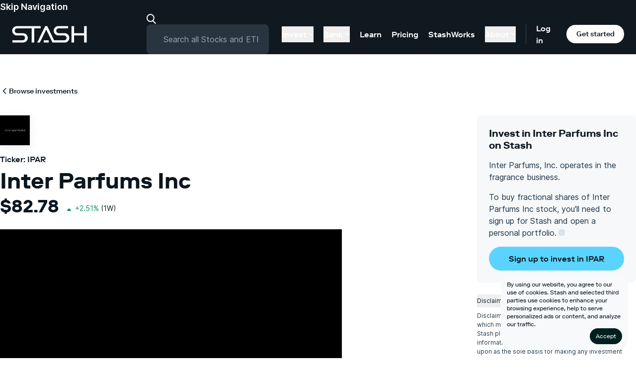

--- FILE ---
content_type: text/html;charset=UTF-8
request_url: https://www.stash.com/investments/stocks/inter-parfums-inc-ipar
body_size: 23484
content:
<!DOCTYPE html><html lang="en" data-react-helmet="lang"><head><meta charset="utf-8" data-next-head=""><meta name="viewport" content="width=device-width" data-next-head=""><link rel="preload" href="/marketing-web/_next/static/css/4ac8db7bf8a60143.css" as="style"><link rel="stylesheet" href="/marketing-web/_next/static/css/4ac8db7bf8a60143.css" data-n-g=""><noscript data-n-css=""></noscript><style></style><style data-styled="active" data-styled-version="6.1.13"></style><link rel="preload" as="image" imagesrcset="/_next/image?url=%2Fmarketing-web%2F_next%2Fstatic%2Fmedia%2Ficon-google-play.3db3a69f.png&amp;w=384&amp;q=75 1x, /_next/image?url=%2Fmarketing-web%2F_next%2Fstatic%2Fmedia%2Ficon-google-play.3db3a69f.png&amp;w=640&amp;q=75 2x" data-next-head=""><title>How To Invest In Inter Parfums Inc Stock - IPAR Share Price Today &amp; News | Stash</title><link rel="canonical" href="https://www.stash.com/investments/stocks/inter-parfums-inc-ipar" data-react-helmet="true"><meta name="description" content="Learn how to buy Inter Parfums Inc (IPAR) stock and many other stocks or ETFs on Stash. Purchase fractional shares at any dollar amount, no add-on commissions. " data-react-helmet="true"><meta property="og:image" content="" data-react-helmet="true"><meta property="og:title" content="How To Invest In Inter Parfums Inc Stock - IPAR Share Price Today &amp; News | Stash" data-react-helmet="true"><meta property="og:description" content="Learn how to buy Inter Parfums Inc (IPAR) stock and many other stocks or ETFs on Stash. Purchase fractional shares at any dollar amount, no add-on commissions. " data-react-helmet="true"><meta property="og:type" content="" data-react-helmet="true"><meta name="twitter:creator" content="stash.com" data-react-helmet="true"><meta name="twitter:title" content="How To Invest In Inter Parfums Inc Stock - IPAR Share Price Today &amp; News | Stash" data-react-helmet="true"><meta name="twitter:image" content="" data-react-helmet="true"><meta name="twitter:description" content="Learn how to buy Inter Parfums Inc (IPAR) stock and many other stocks or ETFs on Stash. Purchase fractional shares at any dollar amount, no add-on commissions. " data-react-helmet="true"><link as="script" rel="prefetch" href="/marketing-web/_next/static/chunks/pages/%5B...slug%5D-15aed49feca69190.js"><link as="script" rel="prefetch" href="/marketing-web/_next/static/chunks/pages/investments-a5993038f5471f04.js"><link as="script" rel="prefetch" href="/marketing-web/_next/static/chunks/pages/learn-6f19166c35d02280.js"><meta rel="x-prerender-render-id" content="544b3d8d-cf78-4497-82c2-c790678cc2fd" />
			<meta rel="x-prerender-render-at" content="2025-12-11T20:39:20.055Z" /><meta rel="x-prerender-request-id" content="b69d0076-d11f-46eb-bcfa-8d57454dae0b" />
      		<meta rel="x-prerender-request-at" content="2025-12-13T01:26:42.524Z" /></head><body class="theme-light"><div id="__next"><div class="sc-3223f249-0 laIkfF relative"><div class="nt-cmp-marker" style="display: none !important;"></div><div class="fixed bottom-0 left-0 right-0 flex flex-col z-[102]"><div class="rounded-24 relative right-16 bottom-16 ml-auto w-full max-w-256 p-contentXS flex flex-col items-center gap-contentXS bg-backgroundFixedWhite"><div class="group [&amp;>input[type=checkbox]]:hidden"><input id="cookies-consent-banner" type="checkbox" name="cookies-consent-banner"><p class="mt-0 text-12 font-regular leading-4 *:text-wrap"><span class="inline">By using our website, you agree to our use of cookies. </span><label for="cookies-consent-banner" class="inline group-has-[:checked]:hidden md:hidden underline underline-offset-2 cursor-pointer">Read more...</label><span class="hidden group-has-[:checked]:inline md:inline">Stash and selected third parties use cookies to enhance your browsing experience, help to serve personalized ads or content, and analyze our traffic.</span></p></div><div class="w-full md:max-w-256"><a data-testid="button-primary" class="flex justify-center items-center 
					primaryButton-medium rounded-[56px] font-bold min-w-128 max-w-256 px-32 py-16 
					  max-w-none w-fit ml-auto h-fit !rounded-16 min-w-fit !py-8 !px-contentXS text-12 font-regular leading-4 bg-[#002020] text-[#FFFFFF] hover:bg-[#002020]" href="/investments/[...slug]">Accept</a></div></div></div><header class="sc-3223f249-1 jGAmNd theme-dark bg-bgPrimary relative z-0"><a href="#content" class="sc-3223f249-5 jPeQkG text-textPrimary body18Semibold">Skip Navigation</a><div class="sc-3223f249-2 dRgKgM theme-dark bg-bgPrimary px-16 xl:px-24" maxwidth="100%"><div class="sc-3223f249-4 cfosJ flex items-center justify-between text-16 flex-wrap xl:py-0 lg:flex-nowrap"><div class="z-30 flex items-center justify-between w-full"><div class="flex items-center"><a aria-label="Stash" class="w-[75px] h-[17px] md:w-[151px] md:h-[34px] flex items-center justify-center" href="https://www.stash.com/"><div class="scale-50 md:scale-100 origin-center"><svg xmlns="http://www.w3.org/2000/svg" width="151" height="34" fill="none"><path fill="#fff" d="M9.962.392C4.484.392.5 4.966.5 9.83a9.45 9.45 0 0 0 9.462 9.492h11.583c2.488 0 4.874 2.008 4.874 4.749 0 2.739-2.135 4.98-4.874 4.98H.991v4.561h21.367c5.499 0 9.576-4.252 9.576-9.546 0-5.082-4.185-9.35-9.576-9.35H10.504a4.863 4.863 0 0 1-4.874-4.89c0-2.71 2.253-4.834 4.874-4.838h29.244V33.61h5.125V4.987h13.01V.39zM145.284.389v14.33h-20.188V.388h-5.216v33.219h5.216V19.313h20.188v14.295h5.216V.388zM74.077 29.015h-9.96v4.596h9.96z"></path><path fill="#fff" d="M105.899 14.715H94.045a4.863 4.863 0 0 1-4.874-4.892c0-2.709 2.253-4.833 4.874-4.837h19.063V.39L93.503.39c-5.48 0-9.462 4.574-9.462 9.437a9.45 9.45 0 0 0 9.462 9.492h11.582c2.488 0 4.875 2.008 4.875 4.749 0 2.739-2.135 4.98-4.875 4.98h-20.24L71.071.389h-4.076L50.89 33.61h5.23L69.038 7.303 81.724 33.61H105.9c5.499 0 9.574-4.252 9.574-9.546 0-5.082-4.185-9.35-9.576-9.35"></path></svg></div></a></div><div class="flex lg:hidden items-center"><a class="p-8 rounded-full" aria-label="Log in" href="https://app.stash.com/log-in"><svg xmlns="http://www.w3.org/2000/svg" width="15" height="15" fill="none" viewBox="0 0 14 14"><path fill="#fff" fill-rule="evenodd" d="M3.794 4.962a3.212 3.212 0 1 1 3.212 3.213 3.21 3.21 0 0 1-3.212-3.213M9.85 8.72a4.712 4.712 0 1 0-5.688 0 7.7 7.7 0 0 0-3.811 3.296.75.75 0 1 0 1.299.75 6.19 6.19 0 0 1 5.356-3.091 6.19 6.19 0 0 1 5.357 3.092.75.75 0 0 0 1.299-.75A7.7 7.7 0 0 0 9.85 8.72" clip-rule="evenodd"></path></svg></a><a class="signup mobile-nav-signup mx-16 tertiaryButton-small theme-light text-12 px-[13px] py-[6px]" href="https://app.stash.com/sign-up/">Sign&nbsp;up</a><button aria-label="Menu Toggle" class="sc-3223f249-3 PCjBD outline-none"><span></span></button></div></div><div class="sc-3223f249-6 cpMsYl mt-16 lg:mt-0 lg:ml-16 xl:ml-24 xl:mr-16 w-full"><form class="relative"><label class="mb-0" for="search-stocks-and-etfs"><svg xmlns="http://www.w3.org/2000/svg" width="20" height="21" fill="none" class="search-image"><path fill="currentColor" fill-rule="evenodd" d="M13.796 13.468a8.13 8.13 0 0 0 1.985-5.344c0-4.445-3.527-8.058-7.89-8.058C3.527.066 0 3.679 0 8.123s3.527 8.058 7.89 8.058a7.74 7.74 0 0 0 4.414-1.377l5.385 5.402 1.417-1.412zm-5.905.713C4.643 14.181 2 11.474 2 8.124s2.643-6.058 5.89-6.058c3.248 0 5.891 2.707 5.891 6.058s-2.643 6.057-5.89 6.057" clip-rule="evenodd"></path></svg><input id="search-stocks-and-etfs" placeholder="Search all Stocks and ETFs" class="rounded-8 pl-32 pr-4 w-full" type="search" value=""></label></form></div><nav class="sc-3223f249-9 kvFjsU hidden lg:flex h-full items-center"><ul class="h-full flex items-center label16 pr-[0px]"><li class="dropdown flex items-center h-full  [&amp;:last-child]:mr-[10px]"><button class="nav-link py-4 flex items-center border-none hover:text-textPlaceholder label16 mx-[10px]"><span class="transition">Invest</span><svg xmlns="http://www.w3.org/2000/svg" width="10" height="5" fill="none" viewBox="0 0 12 7" class="ml-4 w-[10px] h-[5px] duration-150"><path fill="currentColor" fill-rule="evenodd" d="M.293.293a1 1 0 0 1 1.414 0L6 4.586 10.293.293a1 1 0 1 1 1.414 1.414l-5 5a1 1 0 0 1-1.414 0l-5-5a1 1 0 0 1 0-1.414" clip-rule="evenodd"></path></svg></button><div class="sub-menu h-max invisible absolute left-0 top-full bg-bgPrimary py-64  w-full -translate-y-full -z-[1] transition-all duration-200 pointer-events-none theme-dark"><div class="max-w-4xl mx-auto flex items-stretch h-max"><div class="dropdown-menu w-3/4 pr-32"><div class="border-r border-[rgba(255,255,255,0.4)] h-full"><a class="flex border-0 mb-32 last:mb-0 max-w-md duration-300 transition-transform" href="/automated-investing"><div class="pr-16 w-64"><img alt="" loading="lazy" width="44" height="44" decoding="async" data-nimg="1" class="pt-8 min-h-[44px] min-w-[44px]" src="https://stashpublic.s3.amazonaws.com/jnld/images/bolt.svg" style=""></div><div class="flex-1"><span class="block title24 font-medium leading-[1.1] mb-[2px]">Automated investing.</span><span class="block label16 font-regular mb-4 leading-tight">Let us invest for you based on your goals.</span><span class="label16 text-[#009CEB]">Learn more →</span></div></a><a class="flex border-0 mb-32 last:mb-0 max-w-md duration-300 transition-transform" href="/invest"><div class="pr-16 w-64"><img alt="" loading="lazy" width="44" height="44" decoding="async" data-nimg="1" class="pt-8 min-h-[44px] min-w-[44px]" src="https://stashpublic.s3.amazonaws.com/jnld/images/coin.svg" style=""></div><div class="flex-1"><span class="block title24 font-medium leading-[1.1] mb-[2px]">Invest your way.</span><span class="block label16 font-regular mb-4 leading-tight">Choose your own stocks, ETFs, and more with expert guidance.</span><span class="label16 text-[#009CEB]">Learn more →</span></div></a></div></div><ul class="flex flex-1 flex-col"><li class="mb-24 last:mb-0"><a class="whitespace-nowrap border-0 hover:text-textPlaceholder text-[18px] font-regular " href="/custodial">Invest for kids</a></li><li class="mb-24 last:mb-0"><a class="whitespace-nowrap border-0 hover:text-textPlaceholder text-[18px] font-regular " href="/retire">Invest for retirement</a></li><li class="mb-24 last:mb-0"><a class="whitespace-nowrap border-0 hover:text-textPlaceholder text-[18px] font-regular " href="/invest/fractional-shares">Stocks</a></li><li class="mb-24 last:mb-0"><a class="whitespace-nowrap border-0 hover:text-textPlaceholder text-[18px] font-regular " href="/invest/etfs">ETFs</a></li><li class="mb-24 last:mb-0"><a class="whitespace-nowrap border-0 hover:text-textPlaceholder text-[18px] font-regular " href="/investments">Browse all investments</a></li></ul></div></div></li><li class="dropdown flex items-center h-full  [&amp;:last-child]:mr-[10px]"><button class="nav-link py-4 flex items-center border-none hover:text-textPlaceholder label16 mx-[10px]"><span class="transition">Bank</span><svg xmlns="http://www.w3.org/2000/svg" width="10" height="5" fill="none" viewBox="0 0 12 7" class="ml-4 w-[10px] h-[5px] duration-150"><path fill="currentColor" fill-rule="evenodd" d="M.293.293a1 1 0 0 1 1.414 0L6 4.586 10.293.293a1 1 0 1 1 1.414 1.414l-5 5a1 1 0 0 1-1.414 0l-5-5a1 1 0 0 1 0-1.414" clip-rule="evenodd"></path></svg></button><div class="sub-menu h-max invisible absolute left-0 top-full bg-bgPrimary py-64  w-full -translate-y-full -z-[1] transition-all duration-200 pointer-events-none theme-dark"><div class="max-w-4xl mx-auto flex items-stretch h-max"><div class="dropdown-menu w-3/4 pr-32"><div class="border-r border-[rgba(255,255,255,0.4)] h-full"><a class="flex border-0 mb-32 last:mb-0 max-w-md duration-300 transition-transform" href="/stock-back-debit-card"><div class="pr-16 w-64"><img alt="" loading="lazy" width="44" height="44" decoding="async" data-nimg="1" class="pt-8 min-h-[44px] min-w-[44px]" src="https://stashpublic.s3.amazonaws.com/jnld/images/card.svg" style=""></div><div class="flex-1"><span class="block title24 font-medium leading-[1.1] mb-[2px]">Earn up to 5% in stock <br class="desktop">as you spend.</span><span class="block label16 font-regular mb-4 leading-tight">Get the Stock-Back<sup>®</sup> Card—the debit card that rewards you with stock.<sup>1</sup></span><span class="label16 text-[#009CEB]">Learn more →</span></div></a></div></div><ul class="flex flex-1 flex-col"><li class="mb-24 last:mb-0"><a class="whitespace-nowrap border-0 hover:text-textPlaceholder text-[18px] font-regular " href="/online-banking">Banking</a></li><li class="mb-24 last:mb-0"><a class="whitespace-nowrap border-0 hover:text-textPlaceholder text-[18px] font-regular " href="/atm-locator">ATM Locator</a></li><li class="mb-24 last:mb-0"><a class="whitespace-nowrap border-0 hover:text-textPlaceholder text-[18px] font-regular " href="/early-direct-deposit">Get paid early</a></li></ul></div></div></li><li class=" flex items-center h-full  [&amp;:last-child]:mr-[10px]"><a class="nav-link py-4 flex border-none transition-colors hover:text-textPlaceholder mx-[10px]" href="/learn">Learn</a></li><li class=" flex items-center h-full  [&amp;:last-child]:mr-[10px]"><a class="nav-link py-4 flex border-none transition-colors hover:text-textPlaceholder mx-[10px]" href="/pricing">Pricing</a></li><li class=" flex items-center h-full  [&amp;:last-child]:mr-[10px]"><a class="nav-link py-4 flex border-none transition-colors hover:text-textPlaceholder mx-[10px]" href="/stashworks">StashWorks</a></li><li class="dropdown flex items-center h-full  [&amp;:last-child]:mr-[10px]"><button class="nav-link py-4 flex items-center border-none hover:text-textPlaceholder label16 mx-[10px]"><span class="transition">About</span><svg xmlns="http://www.w3.org/2000/svg" width="10" height="5" fill="none" viewBox="0 0 12 7" class="ml-4 w-[10px] h-[5px] duration-150"><path fill="currentColor" fill-rule="evenodd" d="M.293.293a1 1 0 0 1 1.414 0L6 4.586 10.293.293a1 1 0 1 1 1.414 1.414l-5 5a1 1 0 0 1-1.414 0l-5-5a1 1 0 0 1 0-1.414" clip-rule="evenodd"></path></svg></button><div class="sub-menu h-max invisible absolute left-0 top-full bg-bgPrimary py-64  w-full -translate-y-full -z-[1] transition-all duration-200 pointer-events-none theme-dark"><div class="max-w-4xl mx-auto flex items-stretch h-max"><div class="dropdown-menu w-3/4 pr-32"><div class="border-r border-[rgba(255,255,255,0.4)] h-full"><a class="flex border-0 mb-32 last:mb-0 max-w-md duration-300 transition-transform" href="https://ask.stash.com"><div class="pr-16 w-64"><img alt="" loading="lazy" width="44" height="44" decoding="async" data-nimg="1" class="pt-8 min-h-[44px] min-w-[44px]" src="https://stashpublic.s3.amazonaws.com/jnld/images/life-ring.svg" style=""></div><div class="flex-1"><span class="block title24 font-medium leading-[1.1] mb-[2px]">Support Center.</span><span class="block label16 font-regular mb-4 leading-tight">Get answers and contact Stash Support <br>about all things Stash.</span><span class="label16 text-[#009CEB]">Learn more →</span></div></a></div></div><ul class="flex flex-1 flex-col"><li class="mb-24 last:mb-0"><a class="whitespace-nowrap border-0 hover:text-textPlaceholder text-[18px] font-regular " href="/about">About Us</a></li><li class="mb-24 last:mb-0"><a class="whitespace-nowrap border-0 hover:text-textPlaceholder text-[18px] font-regular " href="/tax-center">Tax Center</a></li><li class="mb-24 last:mb-0"><a class="whitespace-nowrap border-0 hover:text-textPlaceholder text-[18px] font-regular " href="/party/navigate">StockParty</a></li></ul></div></div></li></ul><div class="flex h-40 items-center border-l border-borderPrimary pl-[20px]"><a class="mr-[20px] hover:text-textPlaceholder font-medium" href="https://app.stash.com/log-in/">Log in</a><a class="get-stash theme-light tertiaryButton-small block m-0 w-128" href="https://app.stash.com/sign-up/">Get started</a></div></nav></div></div><nav class="sc-3223f249-7 fEhcRN bg-bgPrimary absolute left-0 top-0 h-screen w-full pt-80 px-16 z-20 flex flex-col justify-between lg:hidden"><ul><li class="dropdown  mb-8 "><button class="nav-link title24 border-none flex items-center w-full"><span class="mr-[6px] transition">Invest</span><svg xmlns="http://www.w3.org/2000/svg" width="10" height="5" fill="none" viewBox="0 0 12 7" class="h-[7px] w-auto transition"><path fill="currentColor" fill-rule="evenodd" d="M.293.293a1 1 0 0 1 1.414 0L6 4.586 10.293.293a1 1 0 1 1 1.414 1.414l-5 5a1 1 0 0 1-1.414 0l-5-5a1 1 0 0 1 0-1.414" clip-rule="evenodd"></path></svg></button><div collapsed="true" aria-hidden="true" class="sc-7fc9242d-0 hYwPyk"><div class="pl-16 md:pl-24"><div class="max-w-4xl mx-auto flex flex-col mb-24"><div class="border-b border-[rgba(255,255,255,0.4)] w-full pt-24 pb-32 mb-24"><a class="flex border-0 mb-24 last:mb-0 max-w-lg" href="/automated-investing"><div class="pr-8 md:pr-16"><img alt="" loading="lazy" width="36" height="36" decoding="async" data-nimg="1" class="pt-4 w-[36px] h-[36px] block max-w-none" src="https://stashpublic.s3.amazonaws.com/jnld/images/bolt.svg" style=""></div><div><span class="block label16 leading-[1.1] mb-8 text-wrap">Automated investing.</span><span class="block label12 mb-4 font-regular leading-tight text-wrap">Let us invest for you based on your goals.</span><span class="label12 font-semibold text-[#009CEB]">Learn more →</span></div></a><a class="flex border-0 mb-24 last:mb-0 max-w-lg" href="/invest"><div class="pr-8 md:pr-16"><img alt="" loading="lazy" width="36" height="36" decoding="async" data-nimg="1" class="pt-4 w-[36px] h-[36px] block max-w-none" src="https://stashpublic.s3.amazonaws.com/jnld/images/coin.svg" style=""></div><div><span class="block label16 leading-[1.1] mb-8 text-wrap">Invest your way.</span><span class="block label12 mb-4 font-regular leading-tight text-wrap">Choose your own stocks, ETFs, and more with expert guidance.</span><span class="label12 font-semibold text-[#009CEB]">Learn more →</span></div></a></div><ul class="flex flex-col pl-[46px] md:pl-[52px]"><li class="mb-16 last:mb-0"><a class="whitespace-nowrap border-0 hover:text-textPlaceholder label16 font-regular " href="/custodial">Invest for kids</a></li><li class="mb-16 last:mb-0"><a class="whitespace-nowrap border-0 hover:text-textPlaceholder label16 font-regular " href="/retire">Invest for retirement</a></li><li class="mb-16 last:mb-0"><a class="whitespace-nowrap border-0 hover:text-textPlaceholder label16 font-regular " href="/invest/fractional-shares">Stocks</a></li><li class="mb-16 last:mb-0"><a class="whitespace-nowrap border-0 hover:text-textPlaceholder label16 font-regular " href="/invest/etfs">ETFs</a></li><li class="mb-16 last:mb-0"><a class="whitespace-nowrap border-0 hover:text-textPlaceholder label16 font-regular " href="/investments">Browse all investments</a></li></ul></div></div></div></li><li class="dropdown  mb-8 "><button class="nav-link title24 border-none flex items-center w-full"><span class="mr-[6px] transition">Bank</span><svg xmlns="http://www.w3.org/2000/svg" width="10" height="5" fill="none" viewBox="0 0 12 7" class="h-[7px] w-auto transition"><path fill="currentColor" fill-rule="evenodd" d="M.293.293a1 1 0 0 1 1.414 0L6 4.586 10.293.293a1 1 0 1 1 1.414 1.414l-5 5a1 1 0 0 1-1.414 0l-5-5a1 1 0 0 1 0-1.414" clip-rule="evenodd"></path></svg></button><div collapsed="true" aria-hidden="true" class="sc-7fc9242d-0 hYwPyk"><div class="pl-16 md:pl-24"><div class="max-w-4xl mx-auto flex flex-col mb-24"><div class="border-b border-[rgba(255,255,255,0.4)] w-full pt-24 pb-32 mb-24"><a class="flex border-0 mb-24 last:mb-0 max-w-lg" href="/stock-back-debit-card"><div class="pr-8 md:pr-16"><img alt="" loading="lazy" width="36" height="36" decoding="async" data-nimg="1" class="pt-4 w-[36px] h-[36px] block max-w-none" src="https://stashpublic.s3.amazonaws.com/jnld/images/card.svg" style=""></div><div><span class="block label16 leading-[1.1] mb-8 text-wrap">Earn up to 5% in stock <br class="desktop">as you spend.</span><span class="block label12 mb-4 font-regular leading-tight text-wrap">Get the Stock-Back<sup>®</sup> Card—the debit card that rewards you with stock.<sup>1</sup></span><span class="label12 font-semibold text-[#009CEB]">Learn more →</span></div></a></div><ul class="flex flex-col pl-[46px] md:pl-[52px]"><li class="mb-16 last:mb-0"><a class="whitespace-nowrap border-0 hover:text-textPlaceholder label16 font-regular " href="/online-banking">Banking</a></li><li class="mb-16 last:mb-0"><a class="whitespace-nowrap border-0 hover:text-textPlaceholder label16 font-regular " href="/atm-locator">ATM Locator</a></li><li class="mb-16 last:mb-0"><a class="whitespace-nowrap border-0 hover:text-textPlaceholder label16 font-regular " href="/early-direct-deposit">Get paid early</a></li></ul></div></div></div></li><li class=" mb-8 "><a class="nav-link title24 border-none flex hover:text-textPlaceholder transition-color duration-150" href="/learn">Learn</a></li><li class=" mb-8 "><a class="nav-link title24 border-none flex hover:text-textPlaceholder transition-color duration-150" href="/pricing">Pricing</a></li><li class=" mb-8 "><a class="nav-link title24 border-none flex hover:text-textPlaceholder transition-color duration-150" href="/stashworks">StashWorks</a></li><li class="dropdown  mb-8 "><button class="nav-link title24 border-none flex items-center w-full"><span class="mr-[6px] transition">About</span><svg xmlns="http://www.w3.org/2000/svg" width="10" height="5" fill="none" viewBox="0 0 12 7" class="h-[7px] w-auto transition"><path fill="currentColor" fill-rule="evenodd" d="M.293.293a1 1 0 0 1 1.414 0L6 4.586 10.293.293a1 1 0 1 1 1.414 1.414l-5 5a1 1 0 0 1-1.414 0l-5-5a1 1 0 0 1 0-1.414" clip-rule="evenodd"></path></svg></button><div collapsed="true" aria-hidden="true" class="sc-7fc9242d-0 hYwPyk"><div class="pl-16 md:pl-24"><div class="max-w-4xl mx-auto flex flex-col mb-24"><div class="border-b border-[rgba(255,255,255,0.4)] w-full pt-24 pb-32 mb-24"><a class="flex border-0 mb-24 last:mb-0 max-w-lg" href="https://ask.stash.com"><div class="pr-8 md:pr-16"><img alt="" loading="lazy" width="36" height="36" decoding="async" data-nimg="1" class="pt-4 w-[36px] h-[36px] block max-w-none" src="https://stashpublic.s3.amazonaws.com/jnld/images/life-ring.svg" style=""></div><div><span class="block label16 leading-[1.1] mb-8 text-wrap">Support Center.</span><span class="block label12 mb-4 font-regular leading-tight text-wrap">Get answers and contact Stash Support <br>about all things Stash.</span><span class="label12 font-semibold text-[#009CEB]">Learn more →</span></div></a></div><ul class="flex flex-col pl-[46px] md:pl-[52px]"><li class="mb-16 last:mb-0"><a class="whitespace-nowrap border-0 hover:text-textPlaceholder label16 font-regular " href="/about">About Us</a></li><li class="mb-16 last:mb-0"><a class="whitespace-nowrap border-0 hover:text-textPlaceholder label16 font-regular " href="/tax-center">Tax Center</a></li><li class="mb-16 last:mb-0"><a class="whitespace-nowrap border-0 hover:text-textPlaceholder label16 font-regular " href="/party/navigate">StockParty</a></li></ul></div></div></div></li></ul></nav></header><div width="0" height="0" id="content"></div></div><div id="sticky-cta-trigger"></div><main><div class="sc-bbf9ca5f-0 cBAWUC mx-auto"><div><div class="pt-32 md2:pt-64 mb-64 md2:mb-64"><div class="sc-bbf9ca5f-0 cBAWUC mx-auto"><div><div class="mb-8"><a href="/investments"><div class="inline-flex items-center"><svg xmlns="http://www.w3.org/2000/svg" width="1em" height="1em" fill="currentColor" stroke="currentColor" stroke-width="0" viewBox="0 0 512 512" class="sc-c2f08807-0 igA-dDz transition-all"><path stroke="none" d="M217.9 256 345 129c9.4-9.4 9.4-24.6 0-33.9-9.4-9.4-24.6-9.3-34 0L167 239c-9.1 9.1-9.3 23.7-.7 33.1L310.9 417c4.7 4.7 10.9 7 17 7s12.3-2.3 17-7c9.4-9.4 9.4-24.6 0-33.9z"></path></svg><p class="label14 inline">Browse investments</p></div></a></div><div class="flex mt-32 flex-col-reverse lg:flex-row"><div class="lg:mr-64 lg:pr-8 flex flex-col-reverse flex-1"><div class="mb-64  max-w-lg mx-auto lg:hidden"><div class="p-24 rounded-8 bg-bgSecondary mb-24"><div><h3 class="title20Bold mb-16">Invest in Inter Parfums Inc on Stash</h3><div class="text-textSecondary body16"><p class="mb-16">Inter Parfums, Inc. operates in the fragrance business.</p><div class="mb-16">To buy fractional shares of Inter Parfums Inc stock, you'll need to sign up for Stash and open a personal portfolio.<div class="inline-flex self-center relative px-4 py-2 cursor-pointer outline-none "><button class="sc-ed6f90f-0 qXwbk"><svg xmlns="http://www.w3.org/2000/svg" width="13" height="13" viewBox="0 0 12 12"><path fill="#D9E1E8" fill-rule="evenodd" d="M6 4.286a.857.857 0 1 1 0-1.714.857.857 0 0 1 0 1.714m.857 4.285a.857.857 0 1 1-1.714 0V6a.857.857 0 1 1 1.714 0zM6 0a6 6 0 1 0 0 12A6 6 0 0 0 6 0"></path></svg></button><div class="sc-ed6f90f-1 HymHm bg-bgActionTertiary text-textPrimary border border-borderPrimary shadow-16 rounded-8 p-16 body14 whitespace-normal hidden ">Stash allows you to purchase smaller pieces of investments, called fractional shares, rather than having to pay the full price for a whole share.</div></div></div></div></div><div class="text-textSecondary body16"><a href="https://app.stash.com/sign-up/welcome?ticker=IPAR&amp;utm_content=dot-com_investments_IPAR"><button type="button" class="primaryButton-medium mt-16">Sign up to invest in IPAR</button></a></div></div><div><button class="flex items-center mb-8 py-4"><p class="mr-8 body12">Disclaimer</p><svg xmlns="http://www.w3.org/2000/svg" width="1em" height="1em" fill="currentColor" stroke="currentColor" stroke-width="0" viewBox="0 0 512 512" class="sc-1aee6366-0 gszKAR transition origin-center"><path stroke="none" d="M217.9 256 345 129c9.4-9.4 9.4-24.6 0-33.9-9.4-9.4-24.6-9.3-34 0L167 239c-9.1 9.1-9.3 23.7-.7 33.1L310.9 417c4.7 4.7 10.9 7 17 7s12.3-2.3 17-7c9.4-9.4 9.4-24.6 0-33.9z"></path></svg></button><div collapsed="true" aria-hidden="true" class="sc-7fc9242d-0 hYwPyk"><p class="body12 text-textSecondary">Disclaimer: Any investment you’ve selected here, which may be available to Stash customers on the Stash platform, is intended to be used for informational purposes only, should not be relied upon as the sole basis for making any investment decision, and is not intended to be a recommendation or advice by Stash that is based on your investment time horizon and/or risk tolerance. This information should not be relied upon by the reader as research or investment advice regarding any issuer or security in particular. Investors who become Stash customers are offered investment advice and recommendations through various digital features such as Diversification Score Analysis based on what they tell us about their time horizon and risk tolerance. Investing Involves Risk.</p></div></div></div><div><img alt="Inter Parfums Inc" class="sc-501e996f-0 gjIkZD mb-16 shadow-16" height="60" width="60" src="https://d14aey5zg44n7g.cloudfront.net/stash_card_icons/65x65/IPAR_65x65@2x.png"><div class="mb-32 pb-24"><p class="label16 mb-4"><span>Ticker: IPAR</span></p><h2 class="display44Bold">Inter Parfums Inc</h2><div class="flex items-end mb-24"><h3 class="title36Bold mr-8 leading-tight">$82.78</h3><div class="flex mb-4"><div class="sc-a6e4a17c-0 byDeeh flex text-textPositive"><svg width="24" height="24" viewBox="0 0 24 24" fill="none" xmlns="http://www.w3.org/2000/svg"><path fill-rule="evenodd" clip-rule="evenodd" d="M11.293 10.293a1 1 0 011.414 0l3 3A1 1 0 0115 15H9a1 1 0 01-.707-1.707l3-3z" fill="currentColor"></path></svg><p class="body14 whitespace-nowrap ">+2.51%</p></div><span class="body14 ml-4"> (1W)</span></div></div><div class="mb-32"><div class="relative"><div aspectratio="2.25" class="sc-6c8ea33b-1 jMZgzb"><svg width="688" height="305.77777777777777" class="sc-6c8ea33b-2 eFPoyG"><defs><filter id="whiteHalo" x="0" y="0"><feMorphology in="SourceAlpha" result="MORPH" operator="dilate" radius="2"></feMorphology><feColorMatrix in="MORPH" result="WHITENED" type="matrix" values="-1 1 1 1 1, 1 -1 1 1 1, 1 1 -1 1 1, 0 0 0 1 0"></feColorMatrix><feMerge><feMergeNode in="WHITENED"></feMergeNode><feMergeNode in="SourceGraphic"></feMergeNode></feMerge></filter></defs><g transform="translate(55, 20)"><g><g transform="translate(0,255.77777777777777)" class="x-axis" fill="none" font-size="10" font-family="sans-serif" text-anchor="middle"><path class="domain" stroke="#dcdcdc" d="M0.5,0.5H593.5" stroke-dasharray="8,6"></path><g class="tick" opacity="1" transform="translate(0.5,0)"><line stroke="currentColor" y2="6"></line><text fill="currentColor" y="9" dy="0.71em">Dec ’25</text></g><g class="tick" opacity="1" transform="translate(593.5,0)"><line stroke="currentColor" y2="6"></line><text fill="currentColor" y="9" dy="0.71em">Dec ’25</text></g></g><g class="y-axis" fill="none" font-size="10" font-family="sans-serif" text-anchor="end"><g class="tick" opacity="1" transform="translate(0,213.64814814814764)"><line stroke="#dcdcdc" x2="-593" stroke-dasharray="8,6" transform="translate(593,0)"></line><text fill="currentColor" x="-4" dy="0.32em">$81</text></g><g class="tick" opacity="1" transform="translate(0,107.0740740740738)"><line stroke="#dcdcdc" x2="-593" stroke-dasharray="8,6" transform="translate(593,0)"></line><text fill="currentColor" x="-4" dy="0.32em">$82</text></g><g class="tick" opacity="1" transform="translate(0,0.5)"><line stroke="#dcdcdc" x2="-593" stroke-dasharray="8,6" transform="translate(593,0)"></line><text fill="currentColor" x="-4" dy="0.32em">$83</text></g></g><path class="line" d="M0,239.792L61.526,102.311L123.052,92.719L184.578,26.644L369.156,183.307L430.682,127.889L492.208,17.052L593,23.446"></path><circle class="circle tooltipPoint" r="6" opacity="0" style="opacity: 0;"></circle></g><rect class="overlay" x="-55" y="-20" width="688" height="305.77777777777777"></rect></g></svg></div><div class="sc-6c8ea33b-0 lcWJTN absolute top-16 left-16 inline-flex flex-col items-center p-16 bg-bgSecondary pointer-events-none rounded-8 shadow-8" style="opacity: 0;"><p class="body18Semibold">$<span data-y-axis="true"></span></p><p class="body14"><span data-x-axis="true"></span></p></div></div></div><div class="mb-24"><div class="flex justify-between mx-auto max-w-sm"><button class="primaryButton-small py-4 px-16 shadow-none hover:bg-bgAlternate focus:outline-none">1W</button><button class="secondaryButton-small bg-bgPrimary py-4 px-16 shadow-none focus:outline-none">1M</button><button class="secondaryButton-small bg-bgPrimary py-4 px-16 shadow-none focus:outline-none">1Y</button><button class="secondaryButton-small bg-bgPrimary py-4 px-16 shadow-none focus:outline-none">5Y</button></div></div><div><button class="flex items-center mb-8 py-4"><p class="mr-8 body12">Disclosure</p><svg xmlns="http://www.w3.org/2000/svg" width="1em" height="1em" fill="currentColor" stroke="currentColor" stroke-width="0" viewBox="0 0 512 512" class="sc-1aee6366-0 gszKAR transition origin-center"><path stroke="none" d="M217.9 256 345 129c9.4-9.4 9.4-24.6 0-33.9-9.4-9.4-24.6-9.3-34 0L167 239c-9.1 9.1-9.3 23.7-.7 33.1L310.9 417c4.7 4.7 10.9 7 17 7s12.3-2.3 17-7c9.4-9.4 9.4-24.6 0-33.9z"></path></svg></button><div collapsed="true" aria-hidden="true" class="sc-7fc9242d-0 hYwPyk"><p id="historical-performance-disclosure" class="body12 text-textSecondary">The historical performance data for individual securities quoted on this website represents past performance reported as an average annual return for a given time horizon. Historical performance over the last 5 years, for example, is simply what the average return per year (compound annual growth rate) was for the investment over the past 5 years.
Historical performance data are provided “as is” and solely for information purposes, is not advice or for trading purposes, does not reflect an investment strategy, may be subject to pricing delays, should not be used for tax reporting, may not reflect actual performance, and are gross of Stash fees. Market data provided by Thomson Reuters (Refinitiv). ©2024 Thomson Reuters. Stash cannot and does not represent or guarantee that any of the information available via Refinitiv is accurate, reliable, current, complete or appropriate for your needs. This material does not contain sufficient information to support an investment decision and it should not be relied upon by you in evaluating the merits of investing in any securities or products. In addition, users should make an independent assessment of the legal, regulatory, tax, credit and accounting implications and determine performance and yield are not a reliable indicator of current and future results.</p></div></div></div><div><div class="mb-32 pb-16"><p class="title20 font-medium pb-8 border-b border-borderPrimary mb-16">IPAR Performance Breakdown</p><div class="flex justify-between mb-16 body16"><div class="flex items-center"><p class="text-textSecondary">Share Price</p>&nbsp;<div class="inline-flex self-center relative px-4 py-2 cursor-pointer outline-none "><button class="sc-ed6f90f-0 qXwbk"><svg xmlns="http://www.w3.org/2000/svg" width="13" height="13" viewBox="0 0 12 12"><path fill="#D9E1E8" fill-rule="evenodd" d="M6 4.286a.857.857 0 1 1 0-1.714.857.857 0 0 1 0 1.714m.857 4.285a.857.857 0 1 1-1.714 0V6a.857.857 0 1 1 1.714 0zM6 0a6 6 0 1 0 0 12A6 6 0 0 0 6 0"></path></svg></button><div class="sc-ed6f90f-1 HymHm bg-bgActionTertiary text-textPrimary border border-borderPrimary shadow-16 rounded-8 p-16 body14 whitespace-normal hidden ">The last publicly stated price for one share of an investment, updated every approximately 20 minutes during market hours (usually business days between 9:30 a.m. and 4:00 p.m. ET).</div></div></div><p class="text-textSecondary">$82.78</p></div><div class="flex justify-between mb-16 body16"><div class="flex items-center"><p class="text-textSecondary">Today's change</p>&nbsp;<div class="inline-flex self-center relative px-4 py-2 cursor-pointer outline-none "><button class="sc-ed6f90f-0 qXwbk"><svg xmlns="http://www.w3.org/2000/svg" width="13" height="13" viewBox="0 0 12 12"><path fill="#D9E1E8" fill-rule="evenodd" d="M6 4.286a.857.857 0 1 1 0-1.714.857.857 0 0 1 0 1.714m.857 4.285a.857.857 0 1 1-1.714 0V6a.857.857 0 1 1 1.714 0zM6 0a6 6 0 1 0 0 12A6 6 0 0 0 6 0"></path></svg></button><div class="sc-ed6f90f-1 HymHm bg-bgActionTertiary text-textPrimary border border-borderPrimary shadow-16 rounded-8 p-16 body14 whitespace-normal hidden ">This is how much an investment's price has changed over the last day of active trading. For example, if an investment's price was $10 yesterday, and today it rose to $11, you'd see a 1 day change of 10%.</div></div></div><div class="sc-a6e4a17c-0 byDeeh flex negative-percent"><svg width="24" height="24" viewBox="0 0 24 24" fill="none" xmlns="http://www.w3.org/2000/svg"><path fill-rule="evenodd" clip-rule="evenodd" d="M11.293 10.293a1 1 0 011.414 0l3 3A1 1 0 0115 15H9a1 1 0 01-.707-1.707l3-3z" fill="currentColor"></path></svg><p class="body14 whitespace-nowrap body16">-0.07%</p></div></div><div class="flex justify-between mb-16 body16"><div class="flex items-center"><p class="text-textSecondary">Year to date change (YTD)</p>&nbsp;<div class="inline-flex self-center relative px-4 py-2 cursor-pointer outline-none "><button class="sc-ed6f90f-0 qXwbk"><svg xmlns="http://www.w3.org/2000/svg" width="13" height="13" viewBox="0 0 12 12"><path fill="#D9E1E8" fill-rule="evenodd" d="M6 4.286a.857.857 0 1 1 0-1.714.857.857 0 0 1 0 1.714m.857 4.285a.857.857 0 1 1-1.714 0V6a.857.857 0 1 1 1.714 0zM6 0a6 6 0 1 0 0 12A6 6 0 0 0 6 0"></path></svg></button><div class="sc-ed6f90f-1 HymHm bg-bgActionTertiary text-textPrimary border border-borderPrimary shadow-16 rounded-8 p-16 body14 whitespace-normal hidden ">This is the performance of the investments since the start of the year, updated approximately every 20 minutes during market hours (usually business days between 9:30 a.m. and 4:00 p.m. ET).</div></div></div><div class="sc-a6e4a17c-0 byDeeh flex negative-percent"><svg width="24" height="24" viewBox="0 0 24 24" fill="none" xmlns="http://www.w3.org/2000/svg"><path fill-rule="evenodd" clip-rule="evenodd" d="M11.293 10.293a1 1 0 011.414 0l3 3A1 1 0 0115 15H9a1 1 0 01-.707-1.707l3-3z" fill="currentColor"></path></svg><p class="body14 whitespace-nowrap body16">-34.33%</p></div></div><div class="flex justify-between mb-16 body16"><div class="flex items-center"><p class="text-textSecondary">Dividend yield</p>&nbsp;<div class="inline-flex self-center relative px-4 py-2 cursor-pointer outline-none "><button class="sc-ed6f90f-0 qXwbk"><svg xmlns="http://www.w3.org/2000/svg" width="13" height="13" viewBox="0 0 12 12"><path fill="#D9E1E8" fill-rule="evenodd" d="M6 4.286a.857.857 0 1 1 0-1.714.857.857 0 0 1 0 1.714m.857 4.285a.857.857 0 1 1-1.714 0V6a.857.857 0 1 1 1.714 0zM6 0a6 6 0 1 0 0 12A6 6 0 0 0 6 0"></path></svg></button><div class="sc-ed6f90f-1 HymHm bg-bgActionTertiary text-textPrimary border border-borderPrimary shadow-16 rounded-8 p-16 body14 whitespace-normal hidden ">Some investments pay you profits or interest as you hold them. These payments are called dividends, and this value represents the dollar value as a percentage of the investment's share price.</div></div></div><p class="text-textSecondary">3.86</p></div><div class="flex justify-between mb-16 body16"><div class="flex items-center"><p class="text-textSecondary">Last dividend paid</p>&nbsp;<div class="inline-flex self-center relative px-4 py-2 cursor-pointer outline-none "><button class="sc-ed6f90f-0 qXwbk"><svg xmlns="http://www.w3.org/2000/svg" width="13" height="13" viewBox="0 0 12 12"><path fill="#D9E1E8" fill-rule="evenodd" d="M6 4.286a.857.857 0 1 1 0-1.714.857.857 0 0 1 0 1.714m.857 4.285a.857.857 0 1 1-1.714 0V6a.857.857 0 1 1 1.714 0zM6 0a6 6 0 1 0 0 12A6 6 0 0 0 6 0"></path></svg></button><div class="sc-ed6f90f-1 HymHm bg-bgActionTertiary text-textPrimary border border-borderPrimary shadow-16 rounded-8 p-16 body14 whitespace-normal hidden ">The dollar value per share that was paid out to shareholders.</div></div></div><p class="text-textSecondary">$0.80</p></div><div class="flex justify-between mb-16 body16"><div class="flex items-center"><p class="text-textSecondary">Last dividend pay date</p>&nbsp;<div class="inline-flex self-center relative px-4 py-2 cursor-pointer outline-none "><button class="sc-ed6f90f-0 qXwbk"><svg xmlns="http://www.w3.org/2000/svg" width="13" height="13" viewBox="0 0 12 12"><path fill="#D9E1E8" fill-rule="evenodd" d="M6 4.286a.857.857 0 1 1 0-1.714.857.857 0 0 1 0 1.714m.857 4.285a.857.857 0 1 1-1.714 0V6a.857.857 0 1 1 1.714 0zM6 0a6 6 0 1 0 0 12A6 6 0 0 0 6 0"></path></svg></button><div class="sc-ed6f90f-1 HymHm bg-bgActionTertiary text-textPrimary border border-borderPrimary shadow-16 rounded-8 p-16 body14 whitespace-normal hidden ">The date shareholders were paid out for the last dividend issued.</div></div></div><p class="text-textSecondary">9/30/2025</p></div></div><div><p class="title20 font-medium pb-8 border-b border-borderPrimary mb-16">About IPAR</p><div class="mb-24"><p class="body16 break-words">Inter Parfums, Inc. operates in the fragrance business. The Company manufactures, markets and distributes an array of fragrance and fragrance related products. It operates through two segments: European based operations and United States based operations. The European Operations segment produces and distributes its fragrance products under license agreements with brand owners. It has a portfolio of prestige brands, which include Balmain, Boucheron, Coach, Jimmy Choo, Karl Lagerfeld, Lanvin, Paul Smith, S.T. Dupont, Repetto, Rochas, and Van Cleef &amp; Arpels. Its prestige brand fragrance products are also marketed through its United States operations. These fragrance products are sold under various names, which include Abercrombie &amp; Fitch, Agent Provocateur, Anna Sui, bebe, Dunhill, French Connection, Oscar de la Rent and Shanghai Tang brands. The Company sells its products to department stores, perfumeries, specialty stores, and domestic and international wholesalers and distributors.</p></div><div class="flex flex-wrap"><div class="pr-16 mb-24 md2:w-1/2 w-full"><p class="body16Semibold mb-4">Inter Parfums Inc Stock Ticker</p><p class="body16">IPAR</p></div><div class="mb-24 md2:w-1/2 w-full"><p class="body16Semibold mb-4">For more information</p><p class="body16"><a target="_blank" rel="noopener noreferrer" class="sc-e4b90781-0 jUljQX" href="https://www.interparfumsinc.com/investor.html">https://www.interparfumsinc.com/investor.html</a></p></div></div></div><div class="mt-32"><div><button class="flex items-center mb-8 py-4"><p class="mr-8 body12">Disclosure</p><svg xmlns="http://www.w3.org/2000/svg" width="1em" height="1em" fill="currentColor" stroke="currentColor" stroke-width="0" viewBox="0 0 512 512" class="sc-1aee6366-0 gszKAR transition origin-center"><path stroke="none" d="M217.9 256 345 129c9.4-9.4 9.4-24.6 0-33.9-9.4-9.4-24.6-9.3-34 0L167 239c-9.1 9.1-9.3 23.7-.7 33.1L310.9 417c4.7 4.7 10.9 7 17 7s12.3-2.3 17-7c9.4-9.4 9.4-24.6 0-33.9z"></path></svg></button><div collapsed="true" aria-hidden="true" class="sc-7fc9242d-0 hYwPyk"><p id="historical-performance-disclosure" class="body12 text-textSecondary">The historical performance data for individual securities quoted on this website represents past performance reported as an average annual return for a given time horizon. Historical performance over the last 5 years, for example, is simply what the average return per year (compound annual growth rate) was for the investment over the past 5 years.
Historical performance data are provided “as is” and solely for information purposes, is not advice or for trading purposes, does not reflect an investment strategy, may be subject to pricing delays, should not be used for tax reporting, may not reflect actual performance, and are gross of Stash fees. Market data provided by Thomson Reuters (Refinitiv). ©2024 Thomson Reuters. Stash cannot and does not represent or guarantee that any of the information available via Refinitiv is accurate, reliable, current, complete or appropriate for your needs. This material does not contain sufficient information to support an investment decision and it should not be relied upon by you in evaluating the merits of investing in any securities or products. In addition, users should make an independent assessment of the legal, regulatory, tax, credit and accounting implications and determine performance and yield are not a reliable indicator of current and future results.</p></div></div></div></div></div></div><div class="hidden lg:block max-w-xs"><div class="sc-501e996f-1 iedBXY sticky"><div class="p-24 rounded-8 bg-bgSecondary mb-24"><div><h1 class="title20Bold mb-16">Invest in Inter Parfums Inc on Stash</h1><div class="text-textSecondary body16"><p class="mb-16">Inter Parfums, Inc. operates in the fragrance business.</p><div class="mb-16">To buy fractional shares of Inter Parfums Inc stock, you'll need to sign up for Stash and open a personal portfolio.<div class="inline-flex self-center relative px-4 py-2 cursor-pointer outline-none "><button class="sc-ed6f90f-0 qXwbk"><svg xmlns="http://www.w3.org/2000/svg" width="13" height="13" viewBox="0 0 12 12"><path fill="#D9E1E8" fill-rule="evenodd" d="M6 4.286a.857.857 0 1 1 0-1.714.857.857 0 0 1 0 1.714m.857 4.285a.857.857 0 1 1-1.714 0V6a.857.857 0 1 1 1.714 0zM6 0a6 6 0 1 0 0 12A6 6 0 0 0 6 0"></path></svg></button><div class="sc-ed6f90f-1 HymHm bg-bgActionTertiary text-textPrimary border border-borderPrimary shadow-16 rounded-8 p-16 body14 whitespace-normal hidden ">Stash allows you to purchase smaller pieces of investments, called fractional shares, rather than having to pay the full price for a whole share.</div></div></div></div></div><div class="text-textSecondary body16"><a href="https://app.stash.com/sign-up/welcome?ticker=IPAR&amp;utm_content=dot-com_investments_IPAR"><button type="button" class="primaryButton-medium mt-16">Sign up to invest in IPAR</button></a></div></div><div><button class="flex items-center mb-8 py-4"><p class="mr-8 body12">Disclaimer</p><svg xmlns="http://www.w3.org/2000/svg" width="1em" height="1em" fill="currentColor" stroke="currentColor" stroke-width="0" viewBox="0 0 512 512" class="sc-1aee6366-0 gszKAR transition origin-center"><path stroke="none" d="M217.9 256 345 129c9.4-9.4 9.4-24.6 0-33.9-9.4-9.4-24.6-9.3-34 0L167 239c-9.1 9.1-9.3 23.7-.7 33.1L310.9 417c4.7 4.7 10.9 7 17 7s12.3-2.3 17-7c9.4-9.4 9.4-24.6 0-33.9z"></path></svg></button><div collapsed="true" aria-hidden="true" class="sc-7fc9242d-0 hYwPyk"><p class="body12 text-textSecondary">Disclaimer: Any investment you’ve selected here, which may be available to Stash customers on the Stash platform, is intended to be used for informational purposes only, should not be relied upon as the sole basis for making any investment decision, and is not intended to be a recommendation or advice by Stash that is based on your investment time horizon and/or risk tolerance. This information should not be relied upon by the reader as research or investment advice regarding any issuer or security in particular. Investors who become Stash customers are offered investment advice and recommendations through various digital features such as Diversification Score Analysis based on what they tell us about their time horizon and risk tolerance. Investing Involves Risk.</p></div></div></div></div></div></div></div></div></div></div><div class="sc-bbf9ca5f-0 cBAWUC mx-auto"><div><div class="mb-64 rounded-8 p-32 shadow-16 border border-borderPrimary"><div class="flex flex-col md:flex-row items-center md:items-start text-center md:text-left"><svg xmlns="http://www.w3.org/2000/svg" width="40" height="40" fill="none" class="mr-16 mb-16 md:mb-0 overflow-visible"><path stroke="currentColor" stroke-linecap="round" stroke-linejoin="round" stroke-width="2" d="M1.734 35.734 20.042 3.957 38.35 35.734H1.734"></path><path fill="currentColor" d="M19 30h2.571v-2.893H19zm2.357-9.536V15h-2.143v5.464l.429 4.822h1.286z"></path></svg><div><p class="title20Bold mb-8">Certain companies are volatile</p><div class="body16"><p>Certain companies can be volatile, meaning the stock price fluctuates significantly. Don’t put all your eggs into one basket and remember to keep the <a target="_self" rel="" class="underline" href="https://www.stash.com/learn/stash-way-investing-philosophy/">Stash Way</a> in mind when you invest.</p></div></div></div></div></div></div><div class="sc-bbf9ca5f-0 cBAWUC mx-auto"><div><div class="mb-64"><h3 class="title36Bold mb-16 leading-tight">Inter Parfums Inc stock news</h3><div class="mb-32"><button class="flex items-center mb-8 py-4"><p class="mr-8 body12">3rd Party News Disclosure</p><svg xmlns="http://www.w3.org/2000/svg" width="1em" height="1em" fill="currentColor" stroke="currentColor" stroke-width="0" viewBox="0 0 512 512" class="sc-1aee6366-0 gszKAR transition origin-center"><path stroke="none" d="M217.9 256 345 129c9.4-9.4 9.4-24.6 0-33.9-9.4-9.4-24.6-9.3-34 0L167 239c-9.1 9.1-9.3 23.7-.7 33.1L310.9 417c4.7 4.7 10.9 7 17 7s12.3-2.3 17-7c9.4-9.4 9.4-24.6 0-33.9z"></path></svg></button><div collapsed="true" aria-hidden="true" class="sc-7fc9242d-0 hYwPyk"><p class="body12 text-textSecondary">This site provides links to other third-party internet sites, which are identified, indexed and compiled through an automated process with no advance review by Stash. By directing users to the below third-party websites, Stash is not suggesting any endorsement, relationship, affiliation with any such websites.</p></div></div><div class="grid grid-cols-1 md2:grid-cols-2 gap-y-16 gap-x-64"><div class="mb-16 pb-32 md2:pb-0 border-b border-borderPrimary w-full md2:border-0"><a target="_blank" rel="noopener noreferrer" href="https://247wallst.com/investing/2025/12/11/oracle-plunges-12-despite-earnings-beat-as-50-billion-spending-plan-stuns-investors/?utm_source=snapi"><h6 class="mb-8 text-textSecondary body14">24/7 Wall Street</h6><h5 class="mb-8 body18Semibold">Oracle Plunges 12% Despite Earnings Beat as $50 Billion Spending Plan Stuns Investors</h5><p class="sc-12bb0755-0 lcvjtT body16 mb-24">Yesterday we highlighted Oracle's massive $455 billion cloud backlog and the question of whether infrastructure spending would finally convert to sustainable margin expansion.</p><p class="body12 text-textPlaceholder">about 7 hours ago</p></a></div><div class="mb-16 pb-32 md2:pb-0 border-b border-borderPrimary w-full md2:border-0"><a target="_blank" rel="noopener noreferrer" href="https://www.cnbc.com/2025/12/11/5-things-to-know-before-the-stock-market-opens.html"><h6 class="mb-8 text-textSecondary body14">CNBC</h6><h5 class="mb-8 body18Semibold">The Fed's hawkish cut, Oracle earnings, Coca-Cola's next CEO and more in Morning Squawk</h5><p class="sc-12bb0755-0 lcvjtT body16 mb-24">The Federal Reserve cut interest rates by 25 basis points but struck a hawkish tone. Shares of Oracle dropped after the company missed Wall Street's revenue expectations.</p><p class="body12 text-textPlaceholder">about 8 hours ago</p></a></div><div class="mb-16 pb-32 md2:pb-0 border-b border-borderPrimary w-full md2:border-0"><a target="_blank" rel="noopener noreferrer" href="https://www.businessinsider.com/warren-buffett-todd-combs-successor-resignation-jpmorgan-berkshire-hathaway-investing-2025-12"><h6 class="mb-8 text-textSecondary body14">Business Insider</h6><h5 class="mb-8 body18Semibold">Warren Buffett hired Todd Combs to take over Berkshire's portfolio one day. Here's what close watchers say about his surprise exit.</h5><p class="sc-12bb0755-0 lcvjtT body16 mb-24">Warren Buffett hired Todd Combs to eventually succeed him as Berkshire Hathaway's stock picker. Combs, one of Buffett's two investment managers and Geico's CEO, has quit to join JPMorgan.</p><p class="body12 text-textPlaceholder">about 9 hours ago</p></a></div><div class="mb-16 pb-32 md2:pb-0 border-b border-borderPrimary w-full md2:border-0"><a target="_blank" rel="noopener noreferrer" href="https://247wallst.com/investing/2025/12/11/fast-casual-darling-grows-revenue-20-but-profit-margins-tell-a-different-story/?utm_source=snapi"><h6 class="mb-8 text-textSecondary body14">24/7 Wall Street</h6><h5 class="mb-8 body18Semibold">Fast-Casual Darling Grows Revenue 20% but Profit Margins Tell a Different Story</h5><p class="sc-12bb0755-0 lcvjtT body16 mb-24">CAVA Group (NYSE: CAVA) and Chipotle Mexican Grill (NYSE: CMG) both reported Q3 2025 earnings in late October and early November.</p><p class="body12 text-textPlaceholder">about 7 hours ago</p></a></div></div></div></div></div><div class="sc-bbf9ca5f-0 cBAWUC mx-auto"><div><div class="mb-64"><p class="title36Bold mb-48">Why invest with Stash?</p><div class="items flex justify-between flex-wrap flex-col md:flex-row"><div class="sc-e34b996b-0 kYJGrH item grid items-center w-full md:w-6/12 lg:w-1/3 mb-32 md:mb-64 idx_0"><div class="self-center justify-self-start w-32 h-32 lg:w-48 lg:h-48 md:mb-16 mr-16"><svg xmlns="http://www.w3.org/2000/svg" fill="none" viewBox="0 0 42 42"><path stroke="currentColor" stroke-linecap="round" stroke-linejoin="round" stroke-miterlimit="10" stroke-width="2" d="M8.49 25.9H3v10.08h5.49zm10.17-6.3h-5.49v16.38h5.49zm10.17-6.3h-5.49v22.68h5.49zM39 7h-5.49v28.98H39z"></path></svg></div><h3 class="self-normal m-0 col-start-2 md:col-start-1 lg:pr-64 title24Bold">Fractional shares</h3><p class="self-start col-start-2 md:col-start-1 md:pr-16 lg:pr-64 text-textSecondary">Thousands of stocks and ETFs. No investing minimums.</p></div><div class="sc-e34b996b-0 kYJGrH item grid items-center w-full md:w-6/12 lg:w-1/3 mb-32 md:mb-64 idx_0"><div class="self-center justify-self-start w-32 h-32 lg:w-48 lg:h-48 md:mb-16 mr-16"><svg xmlns="http://www.w3.org/2000/svg" fill="none" viewBox="0 0 42 42"><path stroke="currentColor" stroke-linecap="round" stroke-linejoin="round" stroke-width="2" d="M39 21c0-9.941-8.06-18-18-18S3 11.059 3 21c0 9.94 8.06 18 18 18s18-8.06 18-18" clip-rule="evenodd"></path><path stroke="currentColor" stroke-linecap="round" stroke-linejoin="round" stroke-width="2" d="m21 21.16-3.726 3.265-.003.003a4.48 4.48 0 0 1-3.093 1.235 4.5 4.5 0 1 1 2.967-7.882l.06.054 3.796 3.324z" clip-rule="evenodd"></path><path stroke="currentColor" stroke-linecap="round" stroke-linejoin="round" stroke-width="2" d="m21 21.16 3.729 3.268a4.5 4.5 0 1 0 .126-6.647l-.057.052-.933.817"></path></svg></div><h3 class="self-normal m-0 col-start-2 md:col-start-1 lg:pr-64 title24Bold">Unlimited trades</h3><p class="self-start col-start-2 md:col-start-1 md:pr-16 lg:pr-64 text-textSecondary">Plus no add-on trading commission fees.<sup>†</sup></p></div><div class="sc-e34b996b-0 kYJGrH item grid items-center w-full md:w-6/12 lg:w-1/3 mb-32 md:mb-64 idx_0"><div class="self-center justify-self-start w-32 h-32 lg:w-48 lg:h-48 md:mb-16 mr-16"><svg xmlns="http://www.w3.org/2000/svg" fill="none" viewBox="0 0 42 42"><path stroke="currentColor" stroke-linecap="round" stroke-linejoin="round" stroke-miterlimit="10" stroke-width="2" d="M21 39c9.941 0 18-8.059 18-18S30.941 3 21 3 3 11.059 3 21s8.059 18 18 18m0-36v18m0 0 17.5 3.5M21 21l8.5 15.5"></path></svg></div><h3 class="self-normal m-0 col-start-2 md:col-start-1 lg:pr-64 title24Bold">Diversification analysis</h3><p class="self-start col-start-2 md:col-start-1 md:pr-16 lg:pr-64 text-textSecondary">Custom investment recommendations can help you diversify.</p></div><div class="sc-e34b996b-0 kYJGrH item grid items-center w-full md:w-6/12 lg:w-1/3 mb-32 md:mb-64 idx_0"><div class="self-center justify-self-start w-32 h-32 lg:w-48 lg:h-48 md:mb-16 mr-16"><svg xmlns="http://www.w3.org/2000/svg" fill="none" viewBox="0 0 42 42"><path stroke="currentColor" stroke-linecap="round" stroke-linejoin="round" stroke-miterlimit="10" stroke-width="2" d="M33.404 23.44c.093-.466.093-.932.093-1.492v-.653C33.497 12.902 26.69 6 18.202 6S3 12.902 3 21.389a15.245 15.245 0 0 0 15.295 15.295c5.13 0 9.607-2.518 12.404-6.342"></path><path stroke="currentColor" stroke-linecap="round" stroke-linejoin="round" stroke-miterlimit="10" stroke-width="2" d="m39 18.31-5.503 5.41-5.503-5.41"></path></svg></div><h3 class="self-normal m-0 col-start-2 md:col-start-1 lg:pr-64 title24Bold">Automatic investing</h3><p class="self-start col-start-2 md:col-start-1 md:pr-16 lg:pr-64 text-textSecondary">Dividend reinvestment,<sup>8</sup> recurring investments, and more.</p></div><div class="sc-e34b996b-0 kYJGrH item grid items-center w-full md:w-6/12 lg:w-1/3 mb-32 md:mb-64 idx_0"><div class="self-center justify-self-start w-32 h-32 lg:w-48 lg:h-48 md:mb-16 mr-16"><svg xmlns="http://www.w3.org/2000/svg" fill="none" viewBox="0 0 40 40"><path stroke="currentColor" stroke-linecap="round" stroke-linejoin="round" stroke-miterlimit="10" stroke-width="2.085" d="M38 10H2v20.34h36z"></path><path stroke="currentColor" stroke-linecap="round" stroke-linejoin="round" stroke-miterlimit="10" stroke-width="2" d="M2 15h36v0z"></path></svg></div><h3 class="self-normal m-0 col-start-2 md:col-start-1 lg:pr-64 title24Bold">The Stock-Back® Card</h3><p class="self-start col-start-2 md:col-start-1 md:pr-16 lg:pr-64 text-textSecondary">We’ll give you matching stock in companies you shop at.<sup>1</sup></p></div><div class="sc-e34b996b-0 kYJGrH item grid items-center w-full md:w-6/12 lg:w-1/3 mb-32 md:mb-64 idx_0"><div class="self-center justify-self-start w-32 h-32 lg:w-48 lg:h-48 md:mb-16 mr-16"><svg xmlns="http://www.w3.org/2000/svg" fill="none" viewBox="0 0 42 42"><g stroke="currentColor" stroke-linejoin="round" stroke-miterlimit="10" stroke-width="2"><path d="m28.959 13.042-5.116 10.8-10.8 5.116 5.116-10.8z"></path><path d="M21 38.053c9.418 0 17.053-7.635 17.053-17.053S30.418 3.947 21 3.947 3.947 11.582 3.947 21 11.582 38.053 21 38.053z"></path></g></svg></div><h3 class="self-normal m-0 col-start-2 md:col-start-1 lg:pr-64 title24Bold">Learn how to invest</h3><p class="self-start col-start-2 md:col-start-1 md:pr-16 lg:pr-64 text-textSecondary">Get professional advice and education at every step.</p></div></div></div></div></div><div class="sc-bbf9ca5f-0 cBAWUC mx-auto"><div><div class="flex flex-col md:flex-row mb-64"><div class="flex-1 md:mr-64"><h3 class="title36Bold mb-32 leading-tight">How to buy Inter Parfums Inc stock on Stash</h3><div class="mb-32 bg-bgSecondary p-24 rounded-8"><button class="mb-16 cursor-pointer text-left focus:outline-none"><div class="flex title20Bold">1 Enter the amount you'd like to invest in Inter Parfums Inc stock, then proceed to checkout.<svg xmlns="http://www.w3.org/2000/svg" width="1em" height="1em" fill="currentColor" stroke="currentColor" stroke-width="0" viewBox="0 0 512 512" class="sc-2e25d2ff-0 gpJkAX transition-all	mt-4 ml-4"><path stroke="none" d="M217.9 256 345 129c9.4-9.4 9.4-24.6 0-33.9-9.4-9.4-24.6-9.3-34 0L167 239c-9.1 9.1-9.3 23.7-.7 33.1L310.9 417c4.7 4.7 10.9 7 17 7s12.3-2.3 17-7c9.4-9.4 9.4-24.6 0-33.9z"></path></svg></div></button><p color="textSecondary">Stash allows you to purchase smaller, more affordable pieces of investments (called fractional shares) rather than the whole share, which can be significantly more expensive.</p><div collapsed="true" aria-hidden="true" class="sc-7fc9242d-0 hYwPyk"><div class="mt-16"><p>Inter Parfums Inc’s share price is determined by its bid-ask spread, which is the difference between the price that buyers are willing to pay and the price that sellers are willing to accept. Inter Parfums Inc’s price can fluctuate throughout the course of each trading day—when you buy Inter Parfums Inc through Stash, we execute the market order during our next available trading window (we have two a day). At Stash, we don’t recommend trying to predict the market when buying investments. We believe it can be a better strategy to buy quality investments you believe in, then hang onto them.</p><p>Use our historic performance chart to see real-time Inter Parfums Inc stock price and the Inter Parfums Inc news feed to help further your research before investing in fractional shares with any dollar amount you choose.</p></div></div></div><div class="mb-32 bg-bgSecondary p-24 rounded-8"><button class="mb-16 cursor-pointer text-left focus:outline-none"><div class="flex title20Bold">2 Choose a Stash plan and set up your investment account in just a few minutes.<svg xmlns="http://www.w3.org/2000/svg" width="1em" height="1em" fill="currentColor" stroke="currentColor" stroke-width="0" viewBox="0 0 512 512" class="sc-2e25d2ff-0 gpJkAX transition-all	mt-4 ml-4"><path stroke="none" d="M217.9 256 345 129c9.4-9.4 9.4-24.6 0-33.9-9.4-9.4-24.6-9.3-34 0L167 239c-9.1 9.1-9.3 23.7-.7 33.1L310.9 417c4.7 4.7 10.9 7 17 7s12.3-2.3 17-7c9.4-9.4 9.4-24.6 0-33.9z"></path></svg></div></button><p color="textSecondary">Stash offers two subscription plans: Stash Growth and Stash+.</p><div collapsed="true" aria-hidden="true" class="sc-7fc9242d-0 hYwPyk"><div class="mt-16"><p>Each plan can help you reach different goals and offers a unique combination of financial accounts and features. All plans include access to a personal brokerage account—also known as your personal investment account. You can use your Stash personal portfolio to purchase any of the available investments on our platform, as well as access our suite of automatic saving and investing tools. <a href="https://www.stash.com/pricing">Learn more about Stash pricing</a>.</p></div></div></div><div class="mb-32 bg-bgSecondary p-24 rounded-8"><button class="mb-16 cursor-pointer text-left focus:outline-none"><div class="flex title20Bold">3 Once you’ve finished your account, your Inter Parfums Inc shares will be added to your new portfolio.<svg xmlns="http://www.w3.org/2000/svg" width="1em" height="1em" fill="currentColor" stroke="currentColor" stroke-width="0" viewBox="0 0 512 512" class="sc-2e25d2ff-0 gpJkAX transition-all	mt-4 ml-4"><path stroke="none" d="M217.9 256 345 129c9.4-9.4 9.4-24.6 0-33.9-9.4-9.4-24.6-9.3-34 0L167 239c-9.1 9.1-9.3 23.7-.7 33.1L310.9 417c4.7 4.7 10.9 7 17 7s12.3-2.3 17-7c9.4-9.4 9.4-24.6 0-33.9z"></path></svg></div></button><p color="textSecondary">Once your market order of Inter Parfums Inc stock is complete, you'll officially be a shareholder of Inter Parfums Inc!</p><div collapsed="true" aria-hidden="true" class="sc-7fc9242d-0 hYwPyk"><div class="mt-16"><p><code>You can continue to build your portfolio by buying more stocks and funds—there are hundreds of options on Stash.</code></p></div></div></div><p></p></div><div class="max-w-xs mx-auto"><div class="p-24 rounded-8 bg-bgSecondary mb-24"><div><h3 class="title20Bold mb-16">Invest in Inter Parfums Inc on Stash</h3><div class="text-textSecondary body16"><p class="mb-16">Inter Parfums, Inc. operates in the fragrance business.</p><div class="mb-16">To buy fractional shares of Inter Parfums Inc stock, you'll need to sign up for Stash and open a personal portfolio.<div class="inline-flex self-center relative px-4 py-2 cursor-pointer outline-none "><button class="sc-ed6f90f-0 qXwbk"><svg xmlns="http://www.w3.org/2000/svg" width="13" height="13" viewBox="0 0 12 12"><path fill="#D9E1E8" fill-rule="evenodd" d="M6 4.286a.857.857 0 1 1 0-1.714.857.857 0 0 1 0 1.714m.857 4.285a.857.857 0 1 1-1.714 0V6a.857.857 0 1 1 1.714 0zM6 0a6 6 0 1 0 0 12A6 6 0 0 0 6 0"></path></svg></button><div class="sc-ed6f90f-1 HymHm bg-bgActionTertiary text-textPrimary border border-borderPrimary shadow-16 rounded-8 p-16 body14 whitespace-normal hidden ">Stash allows you to purchase smaller pieces of investments, called fractional shares, rather than having to pay the full price for a whole share.</div></div></div></div></div><div class="text-textSecondary body16"><a href="https://app.stash.com/sign-up/welcome?ticker=IPAR&amp;utm_content=dot-com_investments_IPAR"><button type="button" class="primaryButton-medium mt-16">Sign up to invest in IPAR</button></a></div></div><div><button class="flex items-center mb-8 py-4"><p class="mr-8 body12">Disclaimer</p><svg xmlns="http://www.w3.org/2000/svg" width="1em" height="1em" fill="currentColor" stroke="currentColor" stroke-width="0" viewBox="0 0 512 512" class="sc-1aee6366-0 gszKAR transition origin-center"><path stroke="none" d="M217.9 256 345 129c9.4-9.4 9.4-24.6 0-33.9-9.4-9.4-24.6-9.3-34 0L167 239c-9.1 9.1-9.3 23.7-.7 33.1L310.9 417c4.7 4.7 10.9 7 17 7s12.3-2.3 17-7c9.4-9.4 9.4-24.6 0-33.9z"></path></svg></button><div collapsed="true" aria-hidden="true" class="sc-7fc9242d-0 hYwPyk"><p class="body12 text-textSecondary">Disclaimer: Any investment you’ve selected here, which may be available to Stash customers on the Stash platform, is intended to be used for informational purposes only, should not be relied upon as the sole basis for making any investment decision, and is not intended to be a recommendation or advice by Stash that is based on your investment time horizon and/or risk tolerance. This information should not be relied upon by the reader as research or investment advice regarding any issuer or security in particular. Investors who become Stash customers are offered investment advice and recommendations through various digital features such as Diversification Score Analysis based on what they tell us about their time horizon and risk tolerance. Investing Involves Risk.</p></div></div></div></div></div></div><div class="sc-bbf9ca5f-0 cBAWUC mx-auto"><div><div class="flex space-between flex-col md:flex-row items-center md:items-start mb-64"><div class="flex flex-col flex-1 md:mr-64"><p class="title36Bold mb-32 leading-tight">Stash resources for confident investing</p><a target="_blank" rel="noopener noreferrer" class="mb-32 pb-32 md:pb-0 border-b border-borderPrimary md:border-0" href="/learn/how-to-start-investing"><div class="flex items-center flex-row"><div class="sc-133ba3d9-0 jguMUW relative h-0 rounded-full md:rounded-8 overflow-hidden"><img loading="lazy" decoding="async" data-nimg="fill" class="absolute left-0 top-0 object-cover" alt="" sizes="(max-width: 1024px) 100vw" srcset="/_next/image?url=https%3A%2F%2F%2F%2Fimages.ctfassets.net%2Frb0flvpwcnag%2F3SXVLZWyKQu5ko9nSd4DHi%2F32b5c96bd88b109cf6025f850fb3b351%2Fhow-much-should-i-be-investing-hero-1.png&amp;w=640&amp;q=100 640w, /_next/image?url=https%3A%2F%2F%2F%2Fimages.ctfassets.net%2Frb0flvpwcnag%2F3SXVLZWyKQu5ko9nSd4DHi%2F32b5c96bd88b109cf6025f850fb3b351%2Fhow-much-should-i-be-investing-hero-1.png&amp;w=750&amp;q=100 750w, /_next/image?url=https%3A%2F%2F%2F%2Fimages.ctfassets.net%2Frb0flvpwcnag%2F3SXVLZWyKQu5ko9nSd4DHi%2F32b5c96bd88b109cf6025f850fb3b351%2Fhow-much-should-i-be-investing-hero-1.png&amp;w=828&amp;q=100 828w, /_next/image?url=https%3A%2F%2F%2F%2Fimages.ctfassets.net%2Frb0flvpwcnag%2F3SXVLZWyKQu5ko9nSd4DHi%2F32b5c96bd88b109cf6025f850fb3b351%2Fhow-much-should-i-be-investing-hero-1.png&amp;w=1080&amp;q=100 1080w, /_next/image?url=https%3A%2F%2F%2F%2Fimages.ctfassets.net%2Frb0flvpwcnag%2F3SXVLZWyKQu5ko9nSd4DHi%2F32b5c96bd88b109cf6025f850fb3b351%2Fhow-much-should-i-be-investing-hero-1.png&amp;w=1200&amp;q=100 1200w, /_next/image?url=https%3A%2F%2F%2F%2Fimages.ctfassets.net%2Frb0flvpwcnag%2F3SXVLZWyKQu5ko9nSd4DHi%2F32b5c96bd88b109cf6025f850fb3b351%2Fhow-much-should-i-be-investing-hero-1.png&amp;w=1920&amp;q=100 1920w, /_next/image?url=https%3A%2F%2F%2F%2Fimages.ctfassets.net%2Frb0flvpwcnag%2F3SXVLZWyKQu5ko9nSd4DHi%2F32b5c96bd88b109cf6025f850fb3b351%2Fhow-much-should-i-be-investing-hero-1.png&amp;w=2048&amp;q=100 2048w, /_next/image?url=https%3A%2F%2F%2F%2Fimages.ctfassets.net%2Frb0flvpwcnag%2F3SXVLZWyKQu5ko9nSd4DHi%2F32b5c96bd88b109cf6025f850fb3b351%2Fhow-much-should-i-be-investing-hero-1.png&amp;w=3840&amp;q=100 3840w" src="/_next/image?url=https%3A%2F%2F%2F%2Fimages.ctfassets.net%2Frb0flvpwcnag%2F3SXVLZWyKQu5ko9nSd4DHi%2F32b5c96bd88b109cf6025f850fb3b351%2Fhow-much-should-i-be-investing-hero-1.png&amp;w=3840&amp;q=100" style="position: absolute; height: 100%; width: 100%; inset: 0px; object-fit: cover; color: transparent;"></div><div class="flex flex-col ml-24 flex-1"><h4 class="title20Bold mb-8">How to start investing: a guide for beginners</h4><p class="body16 text-textSecondary"></p></div></div></a><a target="_blank" rel="noopener noreferrer" class="mb-32 pb-32 md:pb-0 border-b border-borderPrimary md:border-0" href="/learn/what-are-fractional-shares"><div class="flex items-center flex-row"><div class="sc-133ba3d9-0 jguMUW relative h-0 rounded-full md:rounded-8 overflow-hidden"><img loading="lazy" decoding="async" data-nimg="fill" class="absolute left-0 top-0 object-cover" alt="" sizes="(max-width: 1024px) 100vw" srcset="/_next/image?url=https%3A%2F%2F%2F%2Fimages.ctfassets.net%2Frb0flvpwcnag%2F1HX3ETKB6UvAYbTqagEYQY%2F91426b1f777e2e87fd14deee1daaa5fa%2Fwhat-are-fractional-shares-guide.png&amp;w=640&amp;q=100 640w, /_next/image?url=https%3A%2F%2F%2F%2Fimages.ctfassets.net%2Frb0flvpwcnag%2F1HX3ETKB6UvAYbTqagEYQY%2F91426b1f777e2e87fd14deee1daaa5fa%2Fwhat-are-fractional-shares-guide.png&amp;w=750&amp;q=100 750w, /_next/image?url=https%3A%2F%2F%2F%2Fimages.ctfassets.net%2Frb0flvpwcnag%2F1HX3ETKB6UvAYbTqagEYQY%2F91426b1f777e2e87fd14deee1daaa5fa%2Fwhat-are-fractional-shares-guide.png&amp;w=828&amp;q=100 828w, /_next/image?url=https%3A%2F%2F%2F%2Fimages.ctfassets.net%2Frb0flvpwcnag%2F1HX3ETKB6UvAYbTqagEYQY%2F91426b1f777e2e87fd14deee1daaa5fa%2Fwhat-are-fractional-shares-guide.png&amp;w=1080&amp;q=100 1080w, /_next/image?url=https%3A%2F%2F%2F%2Fimages.ctfassets.net%2Frb0flvpwcnag%2F1HX3ETKB6UvAYbTqagEYQY%2F91426b1f777e2e87fd14deee1daaa5fa%2Fwhat-are-fractional-shares-guide.png&amp;w=1200&amp;q=100 1200w, /_next/image?url=https%3A%2F%2F%2F%2Fimages.ctfassets.net%2Frb0flvpwcnag%2F1HX3ETKB6UvAYbTqagEYQY%2F91426b1f777e2e87fd14deee1daaa5fa%2Fwhat-are-fractional-shares-guide.png&amp;w=1920&amp;q=100 1920w, /_next/image?url=https%3A%2F%2F%2F%2Fimages.ctfassets.net%2Frb0flvpwcnag%2F1HX3ETKB6UvAYbTqagEYQY%2F91426b1f777e2e87fd14deee1daaa5fa%2Fwhat-are-fractional-shares-guide.png&amp;w=2048&amp;q=100 2048w, /_next/image?url=https%3A%2F%2F%2F%2Fimages.ctfassets.net%2Frb0flvpwcnag%2F1HX3ETKB6UvAYbTqagEYQY%2F91426b1f777e2e87fd14deee1daaa5fa%2Fwhat-are-fractional-shares-guide.png&amp;w=3840&amp;q=100 3840w" src="/_next/image?url=https%3A%2F%2F%2F%2Fimages.ctfassets.net%2Frb0flvpwcnag%2F1HX3ETKB6UvAYbTqagEYQY%2F91426b1f777e2e87fd14deee1daaa5fa%2Fwhat-are-fractional-shares-guide.png&amp;w=3840&amp;q=100" style="position: absolute; height: 100%; width: 100%; inset: 0px; object-fit: cover; color: transparent;"></div><div class="flex flex-col ml-24 flex-1"><h4 class="title20Bold mb-8">What Are Fractional Shares?</h4><p class="body16 text-textSecondary"></p></div></div></a><a target="_blank" rel="noopener noreferrer" class="mb-32 pb-32 md:pb-0 border-b border-borderPrimary md:border-0" href="/learn/how-to-read-a-stock-chart"><div class="flex items-center flex-row"><div class="sc-133ba3d9-0 jguMUW relative h-0 rounded-full md:rounded-8 overflow-hidden"><img loading="lazy" decoding="async" data-nimg="fill" class="absolute left-0 top-0 object-cover" alt="" sizes="(max-width: 1024px) 100vw" srcset="/_next/image?url=https%3A%2F%2F%2F%2Fimages.ctfassets.net%2Frb0flvpwcnag%2F6I9jm2QMxxZnLkXsh9WLwN%2F7ee45757c9db6977bd7cc3ef583fdc6a%2Fhow-to-read-a-stock-chart-hero.png&amp;w=640&amp;q=100 640w, /_next/image?url=https%3A%2F%2F%2F%2Fimages.ctfassets.net%2Frb0flvpwcnag%2F6I9jm2QMxxZnLkXsh9WLwN%2F7ee45757c9db6977bd7cc3ef583fdc6a%2Fhow-to-read-a-stock-chart-hero.png&amp;w=750&amp;q=100 750w, /_next/image?url=https%3A%2F%2F%2F%2Fimages.ctfassets.net%2Frb0flvpwcnag%2F6I9jm2QMxxZnLkXsh9WLwN%2F7ee45757c9db6977bd7cc3ef583fdc6a%2Fhow-to-read-a-stock-chart-hero.png&amp;w=828&amp;q=100 828w, /_next/image?url=https%3A%2F%2F%2F%2Fimages.ctfassets.net%2Frb0flvpwcnag%2F6I9jm2QMxxZnLkXsh9WLwN%2F7ee45757c9db6977bd7cc3ef583fdc6a%2Fhow-to-read-a-stock-chart-hero.png&amp;w=1080&amp;q=100 1080w, /_next/image?url=https%3A%2F%2F%2F%2Fimages.ctfassets.net%2Frb0flvpwcnag%2F6I9jm2QMxxZnLkXsh9WLwN%2F7ee45757c9db6977bd7cc3ef583fdc6a%2Fhow-to-read-a-stock-chart-hero.png&amp;w=1200&amp;q=100 1200w, /_next/image?url=https%3A%2F%2F%2F%2Fimages.ctfassets.net%2Frb0flvpwcnag%2F6I9jm2QMxxZnLkXsh9WLwN%2F7ee45757c9db6977bd7cc3ef583fdc6a%2Fhow-to-read-a-stock-chart-hero.png&amp;w=1920&amp;q=100 1920w, /_next/image?url=https%3A%2F%2F%2F%2Fimages.ctfassets.net%2Frb0flvpwcnag%2F6I9jm2QMxxZnLkXsh9WLwN%2F7ee45757c9db6977bd7cc3ef583fdc6a%2Fhow-to-read-a-stock-chart-hero.png&amp;w=2048&amp;q=100 2048w, /_next/image?url=https%3A%2F%2F%2F%2Fimages.ctfassets.net%2Frb0flvpwcnag%2F6I9jm2QMxxZnLkXsh9WLwN%2F7ee45757c9db6977bd7cc3ef583fdc6a%2Fhow-to-read-a-stock-chart-hero.png&amp;w=3840&amp;q=100 3840w" src="/_next/image?url=https%3A%2F%2F%2F%2Fimages.ctfassets.net%2Frb0flvpwcnag%2F6I9jm2QMxxZnLkXsh9WLwN%2F7ee45757c9db6977bd7cc3ef583fdc6a%2Fhow-to-read-a-stock-chart-hero.png&amp;w=3840&amp;q=100" style="position: absolute; height: 100%; width: 100%; inset: 0px; object-fit: cover; color: transparent;"></div><div class="flex flex-col ml-24 flex-1"><h4 class="title20Bold mb-8">How To Read a Stock Chart: A Beginner’s Guide + Stock Chart Glossary</h4><p class="body16 text-textSecondary"></p></div></div></a><a target="_blank" rel="noopener noreferrer" class="mb-32 pb-32 md:pb-0 border-b border-borderPrimary md:border-0" href="/learn/what-is-a-good-pe-ratio"><div class="flex items-center flex-row"><div class="sc-133ba3d9-0 jguMUW relative h-0 rounded-full md:rounded-8 overflow-hidden"><img alt="" loading="lazy" decoding="async" data-nimg="fill" class="absolute left-0 top-0 object-cover" sizes="(max-width: 1024px) 100vw" srcset="/_next/image?url=https%3A%2F%2F%2F%2Fimages.ctfassets.net%2Frb0flvpwcnag%2F20zfQDyfAwIDA5XeHTgMYS%2F6fe87730190247e12d7bc12165372b81%2FWhat-is-a-good-pe-ratio-jpg.webp&amp;w=640&amp;q=100 640w, /_next/image?url=https%3A%2F%2F%2F%2Fimages.ctfassets.net%2Frb0flvpwcnag%2F20zfQDyfAwIDA5XeHTgMYS%2F6fe87730190247e12d7bc12165372b81%2FWhat-is-a-good-pe-ratio-jpg.webp&amp;w=750&amp;q=100 750w, /_next/image?url=https%3A%2F%2F%2F%2Fimages.ctfassets.net%2Frb0flvpwcnag%2F20zfQDyfAwIDA5XeHTgMYS%2F6fe87730190247e12d7bc12165372b81%2FWhat-is-a-good-pe-ratio-jpg.webp&amp;w=828&amp;q=100 828w, /_next/image?url=https%3A%2F%2F%2F%2Fimages.ctfassets.net%2Frb0flvpwcnag%2F20zfQDyfAwIDA5XeHTgMYS%2F6fe87730190247e12d7bc12165372b81%2FWhat-is-a-good-pe-ratio-jpg.webp&amp;w=1080&amp;q=100 1080w, /_next/image?url=https%3A%2F%2F%2F%2Fimages.ctfassets.net%2Frb0flvpwcnag%2F20zfQDyfAwIDA5XeHTgMYS%2F6fe87730190247e12d7bc12165372b81%2FWhat-is-a-good-pe-ratio-jpg.webp&amp;w=1200&amp;q=100 1200w, /_next/image?url=https%3A%2F%2F%2F%2Fimages.ctfassets.net%2Frb0flvpwcnag%2F20zfQDyfAwIDA5XeHTgMYS%2F6fe87730190247e12d7bc12165372b81%2FWhat-is-a-good-pe-ratio-jpg.webp&amp;w=1920&amp;q=100 1920w, /_next/image?url=https%3A%2F%2F%2F%2Fimages.ctfassets.net%2Frb0flvpwcnag%2F20zfQDyfAwIDA5XeHTgMYS%2F6fe87730190247e12d7bc12165372b81%2FWhat-is-a-good-pe-ratio-jpg.webp&amp;w=2048&amp;q=100 2048w, /_next/image?url=https%3A%2F%2F%2F%2Fimages.ctfassets.net%2Frb0flvpwcnag%2F20zfQDyfAwIDA5XeHTgMYS%2F6fe87730190247e12d7bc12165372b81%2FWhat-is-a-good-pe-ratio-jpg.webp&amp;w=3840&amp;q=100 3840w" src="/_next/image?url=https%3A%2F%2F%2F%2Fimages.ctfassets.net%2Frb0flvpwcnag%2F20zfQDyfAwIDA5XeHTgMYS%2F6fe87730190247e12d7bc12165372b81%2FWhat-is-a-good-pe-ratio-jpg.webp&amp;w=3840&amp;q=100" style="position: absolute; height: 100%; width: 100%; inset: 0px; object-fit: cover; color: transparent;"></div><div class="flex flex-col ml-24 flex-1"><h4 class="title20Bold mb-8">What Is a Good P/E Ratio? A Beginner’s Guide</h4><p class="body16 text-textSecondary"></p></div></div></a></div></div></div></div><div class="sc-bbf9ca5f-0 cBAWUC mx-auto"><div><div class="mb-64"><h5 class="mb-12 title32Bold">More Consumer Staples stocks</h5><div class="sc-4b4ce476-6 dQskYz max-w-full  "><div class="hidden md:block mt-20"><div class="slick-slider sc-4b4ce476-5 dgArlp slick-initialized" dir="ltr"><div class="slick-list"><div class="slick-track" style="width: 2464px; opacity: 1; transform: translate3d(0px, 0px, 0px);"><div data-index="0" class="slick-slide slick-active slick-current" tabindex="-1" aria-hidden="false" style="outline: none; width: 224px;"><div><a class="sc-4b4ce476-2 djdhid investment-tile overflow-hidden rounded-8 py-16 px-20 flex-col justify-between bg-bgSecondary" tabindex="-1" href="/investments/stocks/olaplex-holdings-inc-olpx" style="width: 100%; display: inline-block;"><img alt="Olaplex Holdings, Inc" loading="lazy" class="sc-4b4ce476-3 hDSOfM shadow-16 mb-24" height="60" width="60" src="https://d14aey5zg44n7g.cloudfront.net/stash_card_icons/65x65/OLPX_65x65@2x.png"><p class="body18Semibold mb-16">Olaplex Holdings, Inc</p><div class="sc-a6e4a17c-0 byDeeh flex text-textPositive"><svg width="24" height="24" viewBox="0 0 24 24" fill="none" xmlns="http://www.w3.org/2000/svg"><path fill-rule="evenodd" clip-rule="evenodd" d="M11.293 10.293a1 1 0 011.414 0l3 3A1 1 0 0115 15H9a1 1 0 01-.707-1.707l3-3z" fill="currentColor"></path></svg><p class="body14 whitespace-nowrap ">10.57%</p></div></a></div></div><div data-index="1" class="slick-slide slick-active" tabindex="-1" aria-hidden="false" style="outline: none; width: 224px;"><div><a class="sc-4b4ce476-2 djdhid investment-tile overflow-hidden rounded-8 py-16 px-20 flex-col justify-between bg-bgSecondary" tabindex="-1" href="/investments/stocks/mgp-ingredients-inc-mgpi" style="width: 100%; display: inline-block;"><img alt="MGP Ingredients Inc" loading="lazy" class="sc-4b4ce476-3 hDSOfM shadow-16 mb-24" height="60" width="60" src="https://d14aey5zg44n7g.cloudfront.net/stash_card_icons/65x65/MGPI_65x65@2x.png"><p class="body18Semibold mb-16">MGP Ingredients Inc</p><div class="sc-a6e4a17c-0 byDeeh flex text-textPositive"><svg width="24" height="24" viewBox="0 0 24 24" fill="none" xmlns="http://www.w3.org/2000/svg"><path fill-rule="evenodd" clip-rule="evenodd" d="M11.293 10.293a1 1 0 011.414 0l3 3A1 1 0 0115 15H9a1 1 0 01-.707-1.707l3-3z" fill="currentColor"></path></svg><p class="body14 whitespace-nowrap ">8.04%</p></div></a></div></div><div data-index="2" class="slick-slide slick-active" tabindex="-1" aria-hidden="false" style="outline: none; width: 224px;"><div><a class="sc-4b4ce476-2 djdhid investment-tile overflow-hidden rounded-8 py-16 px-20 flex-col justify-between bg-bgSecondary" tabindex="-1" href="/investments/stocks/herbalife-nutrition-ltd-hlf" style="width: 100%; display: inline-block;"><img alt="Herbalife Nutrition Ltd" loading="lazy" class="sc-4b4ce476-3 hDSOfM shadow-16 mb-24" height="60" width="60" src="https://d14aey5zg44n7g.cloudfront.net/stash_card_icons/65x65/HLF_65x65@2x.png"><p class="body18Semibold mb-16">Herbalife Nutrition Ltd</p><div class="sc-a6e4a17c-0 byDeeh flex text-textPositive"><svg width="24" height="24" viewBox="0 0 24 24" fill="none" xmlns="http://www.w3.org/2000/svg"><path fill-rule="evenodd" clip-rule="evenodd" d="M11.293 10.293a1 1 0 011.414 0l3 3A1 1 0 0115 15H9a1 1 0 01-.707-1.707l3-3z" fill="currentColor"></path></svg><p class="body14 whitespace-nowrap ">7.36%</p></div></a></div></div><div data-index="3" class="slick-slide slick-active" tabindex="-1" aria-hidden="false" style="outline: none; width: 224px;"><div><a class="sc-4b4ce476-2 djdhid investment-tile overflow-hidden rounded-8 py-16 px-20 flex-col justify-between bg-bgSecondary" tabindex="-1" href="/investments/stocks/mister-car-wash-inc-mcw" style="width: 100%; display: inline-block;"><img alt="Mister Car Wash Inc" loading="lazy" class="sc-4b4ce476-3 hDSOfM shadow-16 mb-24" height="60" width="60" src="https://d14aey5zg44n7g.cloudfront.net/stash_card_icons/65x65/MCW_65x65@2x.png"><p class="body18Semibold mb-16">Mister Car Wash Inc</p><div class="sc-a6e4a17c-0 byDeeh flex text-textPositive"><svg width="24" height="24" viewBox="0 0 24 24" fill="none" xmlns="http://www.w3.org/2000/svg"><path fill-rule="evenodd" clip-rule="evenodd" d="M11.293 10.293a1 1 0 011.414 0l3 3A1 1 0 0115 15H9a1 1 0 01-.707-1.707l3-3z" fill="currentColor"></path></svg><p class="body14 whitespace-nowrap ">5.65%</p></div></a></div></div><div data-index="4" class="slick-slide slick-active" tabindex="-1" aria-hidden="false" style="outline: none; width: 224px;"><div><a class="sc-4b4ce476-2 djdhid investment-tile overflow-hidden rounded-8 py-16 px-20 flex-col justify-between bg-bgSecondary" tabindex="-1" href="/investments/stocks/edgewell-personal-care-co-epc" style="width: 100%; display: inline-block;"><img alt="Edgewell Personal Care Co" loading="lazy" class="sc-4b4ce476-3 hDSOfM shadow-16 mb-24" height="60" width="60" src="https://d14aey5zg44n7g.cloudfront.net/stash_card_icons/65x65/EPC_65x65@2x.png"><p class="body18Semibold mb-16">Edgewell Personal Care Co</p><div class="sc-a6e4a17c-0 byDeeh flex text-textPositive"><svg width="24" height="24" viewBox="0 0 24 24" fill="none" xmlns="http://www.w3.org/2000/svg"><path fill-rule="evenodd" clip-rule="evenodd" d="M11.293 10.293a1 1 0 011.414 0l3 3A1 1 0 0115 15H9a1 1 0 01-.707-1.707l3-3z" fill="currentColor"></path></svg><p class="body14 whitespace-nowrap ">5.42%</p></div></a></div></div><div data-index="5" class="slick-slide" tabindex="-1" aria-hidden="true" style="outline: none; width: 224px;"><div><a class="sc-4b4ce476-2 djdhid investment-tile overflow-hidden rounded-8 py-16 px-20 flex-col justify-between bg-bgSecondary" tabindex="-1" href="/investments/stocks/village-farms-international-inc-vff" style="width: 100%; display: inline-block;"><img alt="Village Farms International Inc" loading="lazy" class="sc-4b4ce476-3 hDSOfM shadow-16 mb-24" height="60" width="60" src="https://d14aey5zg44n7g.cloudfront.net/stash_card_icons/65x65/VFF_65x65@2x.png"><p class="body18Semibold mb-16">Village Farms International Inc</p><div class="sc-a6e4a17c-0 byDeeh flex text-textPositive"><svg width="24" height="24" viewBox="0 0 24 24" fill="none" xmlns="http://www.w3.org/2000/svg"><path fill-rule="evenodd" clip-rule="evenodd" d="M11.293 10.293a1 1 0 011.414 0l3 3A1 1 0 0115 15H9a1 1 0 01-.707-1.707l3-3z" fill="currentColor"></path></svg><p class="body14 whitespace-nowrap ">5.34%</p></div></a></div></div><div data-index="6" class="slick-slide" tabindex="-1" aria-hidden="true" style="outline: none; width: 224px;"><div><a class="sc-4b4ce476-2 djdhid investment-tile overflow-hidden rounded-8 py-16 px-20 flex-col justify-between bg-bgSecondary" tabindex="-1" href="/investments/stocks/fortrea-holdings-inc-ftre" style="width: 100%; display: inline-block;"><img alt="Fortrea Holdings Inc" loading="lazy" class="sc-4b4ce476-3 hDSOfM shadow-16 mb-24" height="60" width="60" src="https://d14aey5zg44n7g.cloudfront.net/stash_card_icons/65x65/FTRE_65x65@2x.png"><p class="body18Semibold mb-16">Fortrea Holdings Inc</p><div class="sc-a6e4a17c-0 byDeeh flex text-textPositive"><svg width="24" height="24" viewBox="0 0 24 24" fill="none" xmlns="http://www.w3.org/2000/svg"><path fill-rule="evenodd" clip-rule="evenodd" d="M11.293 10.293a1 1 0 011.414 0l3 3A1 1 0 0115 15H9a1 1 0 01-.707-1.707l3-3z" fill="currentColor"></path></svg><p class="body14 whitespace-nowrap ">5.21%</p></div></a></div></div><div data-index="7" class="slick-slide" tabindex="-1" aria-hidden="true" style="outline: none; width: 224px;"><div><a class="sc-4b4ce476-2 djdhid investment-tile overflow-hidden rounded-8 py-16 px-20 flex-col justify-between bg-bgSecondary" tabindex="-1" href="/investments/stocks/spectrum-brands-holdings-inc-spb" style="width: 100%; display: inline-block;"><img alt="Spectrum Brands Holdings Inc" loading="lazy" class="sc-4b4ce476-3 hDSOfM shadow-16 mb-24" height="60" width="60" src="https://d14aey5zg44n7g.cloudfront.net/stash_card_icons/65x65/SPB_65x65@2x.png"><p class="body18Semibold mb-16">Spectrum Brands Holdings Inc</p><div class="sc-a6e4a17c-0 byDeeh flex text-textPositive"><svg width="24" height="24" viewBox="0 0 24 24" fill="none" xmlns="http://www.w3.org/2000/svg"><path fill-rule="evenodd" clip-rule="evenodd" d="M11.293 10.293a1 1 0 011.414 0l3 3A1 1 0 0115 15H9a1 1 0 01-.707-1.707l3-3z" fill="currentColor"></path></svg><p class="body14 whitespace-nowrap ">4.98%</p></div></a></div></div><div data-index="8" class="slick-slide" tabindex="-1" aria-hidden="true" style="outline: none; width: 224px;"><div><a class="sc-4b4ce476-2 djdhid investment-tile overflow-hidden rounded-8 py-16 px-20 flex-col justify-between bg-bgSecondary" tabindex="-1" href="/investments/stocks/shiseido-co-ltd-ssdoy" style="width: 100%; display: inline-block;"><img alt="Shiseido Co Ltd" loading="lazy" class="sc-4b4ce476-3 hDSOfM shadow-16 mb-24" height="60" width="60" src="https://d14aey5zg44n7g.cloudfront.net/stash_card_icons/65x65/SSDOY_65x65@2x.png"><p class="body18Semibold mb-16">Shiseido Co Ltd</p><div class="sc-a6e4a17c-0 byDeeh flex text-textPositive"><svg width="24" height="24" viewBox="0 0 24 24" fill="none" xmlns="http://www.w3.org/2000/svg"><path fill-rule="evenodd" clip-rule="evenodd" d="M11.293 10.293a1 1 0 011.414 0l3 3A1 1 0 0115 15H9a1 1 0 01-.707-1.707l3-3z" fill="currentColor"></path></svg><p class="body14 whitespace-nowrap ">4.77%</p></div></a></div></div><div data-index="9" class="slick-slide" tabindex="-1" aria-hidden="true" style="outline: none; width: 224px;"><div><a class="sc-4b4ce476-2 djdhid investment-tile overflow-hidden rounded-8 py-16 px-20 flex-col justify-between bg-bgSecondary" tabindex="-1" href="/investments/stocks/energizer-holdings-inc-enr" style="width: 100%; display: inline-block;"><img alt="Energizer Holdings Inc" loading="lazy" class="sc-4b4ce476-3 hDSOfM shadow-16 mb-24" height="60" width="60" src="https://d14aey5zg44n7g.cloudfront.net/stash_card_icons/65x65/ENR_65x65@2x.png"><p class="body18Semibold mb-16">Energizer Holdings Inc</p><div class="sc-a6e4a17c-0 byDeeh flex text-textPositive"><svg width="24" height="24" viewBox="0 0 24 24" fill="none" xmlns="http://www.w3.org/2000/svg"><path fill-rule="evenodd" clip-rule="evenodd" d="M11.293 10.293a1 1 0 011.414 0l3 3A1 1 0 0115 15H9a1 1 0 01-.707-1.707l3-3z" fill="currentColor"></path></svg><p class="body14 whitespace-nowrap ">4.69%</p></div></a></div></div><div data-index="10" class="slick-slide" tabindex="-1" aria-hidden="true" style="outline: none; width: 224px;"><div><a class="sc-4b4ce476-2 djdhid investment-tile overflow-hidden rounded-8 py-16 px-20 flex-col justify-between bg-bgSecondary" tabindex="-1" href="/investments/stocks/estee-lauder-companies-inc-el" style="width: 100%; display: inline-block;"><img alt="Estee Lauder Companies Inc" loading="lazy" class="sc-4b4ce476-3 hDSOfM shadow-16 mb-24" height="60" width="60" src="https://d14aey5zg44n7g.cloudfront.net/stash_card_icons/65x65/EL_65x65@2x.png"><p class="body18Semibold mb-16">Estee Lauder Companies Inc</p><div class="sc-a6e4a17c-0 byDeeh flex text-textPositive"><svg width="24" height="24" viewBox="0 0 24 24" fill="none" xmlns="http://www.w3.org/2000/svg"><path fill-rule="evenodd" clip-rule="evenodd" d="M11.293 10.293a1 1 0 011.414 0l3 3A1 1 0 0115 15H9a1 1 0 01-.707-1.707l3-3z" fill="currentColor"></path></svg><p class="body14 whitespace-nowrap ">4.52%</p></div></a></div></div></div></div><button direction="right" class="sc-af308c0-1 fKhytj slick-arrow slick-next absolute top-0 bottom-0 flex items-center justify-center p-0 outline-none m-auto text-textActionPrimary bg-bgActionTertiary shadow-8 dark:bg-bgTargetTertiary" title="Next" style="display: flex;"><svg xmlns="http://www.w3.org/2000/svg" width="1em" height="1em" fill="currentColor" stroke="currentColor" stroke-width="0" viewBox="0 0 512 512" class="sc-af308c0-0 qjAgT"><path stroke="none" d="M217.9 256 345 129c9.4-9.4 9.4-24.6 0-33.9-9.4-9.4-24.6-9.3-34 0L167 239c-9.1 9.1-9.3 23.7-.7 33.1L310.9 417c4.7 4.7 10.9 7 17 7s12.3-2.3 17-7c9.4-9.4 9.4-24.6 0-33.9z"></path></svg></button></div></div><div class="md:hidden mt-24"><div class="sc-4b4ce476-4 hqAErs flex"><a class="sc-4b4ce476-2 djdhid investment-tile shadow-8 overflow-hidden rounded-8 py-16 px-20 flex-col justify-between border border-borderPrimary" href="/investments/stocks/olaplex-holdings-inc-olpx"><img alt="Olaplex Holdings, Inc" loading="lazy" class="sc-4b4ce476-3 hDSOfM shadow-16 mb-24" height="60" width="60" src="https://d14aey5zg44n7g.cloudfront.net/stash_card_icons/65x65/OLPX_65x65@2x.png"><p class="body18Semibold mb-16">Olaplex Holdings, Inc</p><div class="sc-a6e4a17c-0 byDeeh flex text-textPositive"><svg width="24" height="24" viewBox="0 0 24 24" fill="none" xmlns="http://www.w3.org/2000/svg"><path fill-rule="evenodd" clip-rule="evenodd" d="M11.293 10.293a1 1 0 011.414 0l3 3A1 1 0 0115 15H9a1 1 0 01-.707-1.707l3-3z" fill="currentColor"></path></svg><p class="body14 whitespace-nowrap ">10.57%</p></div></a><a class="sc-4b4ce476-2 djdhid investment-tile shadow-8 overflow-hidden rounded-8 py-16 px-20 flex-col justify-between border border-borderPrimary" href="/investments/stocks/mgp-ingredients-inc-mgpi"><img alt="MGP Ingredients Inc" loading="lazy" class="sc-4b4ce476-3 hDSOfM shadow-16 mb-24" height="60" width="60" src="https://d14aey5zg44n7g.cloudfront.net/stash_card_icons/65x65/MGPI_65x65@2x.png"><p class="body18Semibold mb-16">MGP Ingredients Inc</p><div class="sc-a6e4a17c-0 byDeeh flex text-textPositive"><svg width="24" height="24" viewBox="0 0 24 24" fill="none" xmlns="http://www.w3.org/2000/svg"><path fill-rule="evenodd" clip-rule="evenodd" d="M11.293 10.293a1 1 0 011.414 0l3 3A1 1 0 0115 15H9a1 1 0 01-.707-1.707l3-3z" fill="currentColor"></path></svg><p class="body14 whitespace-nowrap ">8.04%</p></div></a><a class="sc-4b4ce476-2 djdhid investment-tile shadow-8 overflow-hidden rounded-8 py-16 px-20 flex-col justify-between border border-borderPrimary" href="/investments/stocks/herbalife-nutrition-ltd-hlf"><img alt="Herbalife Nutrition Ltd" loading="lazy" class="sc-4b4ce476-3 hDSOfM shadow-16 mb-24" height="60" width="60" src="https://d14aey5zg44n7g.cloudfront.net/stash_card_icons/65x65/HLF_65x65@2x.png"><p class="body18Semibold mb-16">Herbalife Nutrition Ltd</p><div class="sc-a6e4a17c-0 byDeeh flex text-textPositive"><svg width="24" height="24" viewBox="0 0 24 24" fill="none" xmlns="http://www.w3.org/2000/svg"><path fill-rule="evenodd" clip-rule="evenodd" d="M11.293 10.293a1 1 0 011.414 0l3 3A1 1 0 0115 15H9a1 1 0 01-.707-1.707l3-3z" fill="currentColor"></path></svg><p class="body14 whitespace-nowrap ">7.36%</p></div></a><a class="sc-4b4ce476-2 djdhid investment-tile shadow-8 overflow-hidden rounded-8 py-16 px-20 flex-col justify-between border border-borderPrimary" href="/investments/stocks/mister-car-wash-inc-mcw"><img alt="Mister Car Wash Inc" loading="lazy" class="sc-4b4ce476-3 hDSOfM shadow-16 mb-24" height="60" width="60" src="https://d14aey5zg44n7g.cloudfront.net/stash_card_icons/65x65/MCW_65x65@2x.png"><p class="body18Semibold mb-16">Mister Car Wash Inc</p><div class="sc-a6e4a17c-0 byDeeh flex text-textPositive"><svg width="24" height="24" viewBox="0 0 24 24" fill="none" xmlns="http://www.w3.org/2000/svg"><path fill-rule="evenodd" clip-rule="evenodd" d="M11.293 10.293a1 1 0 011.414 0l3 3A1 1 0 0115 15H9a1 1 0 01-.707-1.707l3-3z" fill="currentColor"></path></svg><p class="body14 whitespace-nowrap ">5.65%</p></div></a><a class="sc-4b4ce476-2 djdhid investment-tile shadow-8 overflow-hidden rounded-8 py-16 px-20 flex-col justify-between border border-borderPrimary" href="/investments/stocks/edgewell-personal-care-co-epc"><img alt="Edgewell Personal Care Co" loading="lazy" class="sc-4b4ce476-3 hDSOfM shadow-16 mb-24" height="60" width="60" src="https://d14aey5zg44n7g.cloudfront.net/stash_card_icons/65x65/EPC_65x65@2x.png"><p class="body18Semibold mb-16">Edgewell Personal Care Co</p><div class="sc-a6e4a17c-0 byDeeh flex text-textPositive"><svg width="24" height="24" viewBox="0 0 24 24" fill="none" xmlns="http://www.w3.org/2000/svg"><path fill-rule="evenodd" clip-rule="evenodd" d="M11.293 10.293a1 1 0 011.414 0l3 3A1 1 0 0115 15H9a1 1 0 01-.707-1.707l3-3z" fill="currentColor"></path></svg><p class="body14 whitespace-nowrap ">5.42%</p></div></a><a class="sc-4b4ce476-2 djdhid investment-tile shadow-8 overflow-hidden rounded-8 py-16 px-20 flex-col justify-between border border-borderPrimary" href="/investments/stocks/village-farms-international-inc-vff"><img alt="Village Farms International Inc" loading="lazy" class="sc-4b4ce476-3 hDSOfM shadow-16 mb-24" height="60" width="60" src="https://d14aey5zg44n7g.cloudfront.net/stash_card_icons/65x65/VFF_65x65@2x.png"><p class="body18Semibold mb-16">Village Farms International Inc</p><div class="sc-a6e4a17c-0 byDeeh flex text-textPositive"><svg width="24" height="24" viewBox="0 0 24 24" fill="none" xmlns="http://www.w3.org/2000/svg"><path fill-rule="evenodd" clip-rule="evenodd" d="M11.293 10.293a1 1 0 011.414 0l3 3A1 1 0 0115 15H9a1 1 0 01-.707-1.707l3-3z" fill="currentColor"></path></svg><p class="body14 whitespace-nowrap ">5.34%</p></div></a><a class="sc-4b4ce476-2 djdhid investment-tile shadow-8 overflow-hidden rounded-8 py-16 px-20 flex-col justify-between border border-borderPrimary" href="/investments/stocks/fortrea-holdings-inc-ftre"><img alt="Fortrea Holdings Inc" loading="lazy" class="sc-4b4ce476-3 hDSOfM shadow-16 mb-24" height="60" width="60" src="https://d14aey5zg44n7g.cloudfront.net/stash_card_icons/65x65/FTRE_65x65@2x.png"><p class="body18Semibold mb-16">Fortrea Holdings Inc</p><div class="sc-a6e4a17c-0 byDeeh flex text-textPositive"><svg width="24" height="24" viewBox="0 0 24 24" fill="none" xmlns="http://www.w3.org/2000/svg"><path fill-rule="evenodd" clip-rule="evenodd" d="M11.293 10.293a1 1 0 011.414 0l3 3A1 1 0 0115 15H9a1 1 0 01-.707-1.707l3-3z" fill="currentColor"></path></svg><p class="body14 whitespace-nowrap ">5.21%</p></div></a><a class="sc-4b4ce476-2 djdhid investment-tile shadow-8 overflow-hidden rounded-8 py-16 px-20 flex-col justify-between border border-borderPrimary" href="/investments/stocks/spectrum-brands-holdings-inc-spb"><img alt="Spectrum Brands Holdings Inc" loading="lazy" class="sc-4b4ce476-3 hDSOfM shadow-16 mb-24" height="60" width="60" src="https://d14aey5zg44n7g.cloudfront.net/stash_card_icons/65x65/SPB_65x65@2x.png"><p class="body18Semibold mb-16">Spectrum Brands Holdings Inc</p><div class="sc-a6e4a17c-0 byDeeh flex text-textPositive"><svg width="24" height="24" viewBox="0 0 24 24" fill="none" xmlns="http://www.w3.org/2000/svg"><path fill-rule="evenodd" clip-rule="evenodd" d="M11.293 10.293a1 1 0 011.414 0l3 3A1 1 0 0115 15H9a1 1 0 01-.707-1.707l3-3z" fill="currentColor"></path></svg><p class="body14 whitespace-nowrap ">4.98%</p></div></a><a class="sc-4b4ce476-2 djdhid investment-tile shadow-8 overflow-hidden rounded-8 py-16 px-20 flex-col justify-between border border-borderPrimary" href="/investments/stocks/shiseido-co-ltd-ssdoy"><img alt="Shiseido Co Ltd" loading="lazy" class="sc-4b4ce476-3 hDSOfM shadow-16 mb-24" height="60" width="60" src="https://d14aey5zg44n7g.cloudfront.net/stash_card_icons/65x65/SSDOY_65x65@2x.png"><p class="body18Semibold mb-16">Shiseido Co Ltd</p><div class="sc-a6e4a17c-0 byDeeh flex text-textPositive"><svg width="24" height="24" viewBox="0 0 24 24" fill="none" xmlns="http://www.w3.org/2000/svg"><path fill-rule="evenodd" clip-rule="evenodd" d="M11.293 10.293a1 1 0 011.414 0l3 3A1 1 0 0115 15H9a1 1 0 01-.707-1.707l3-3z" fill="currentColor"></path></svg><p class="body14 whitespace-nowrap ">4.77%</p></div></a><a class="sc-4b4ce476-2 djdhid investment-tile shadow-8 overflow-hidden rounded-8 py-16 px-20 flex-col justify-between border border-borderPrimary" href="/investments/stocks/energizer-holdings-inc-enr"><img alt="Energizer Holdings Inc" loading="lazy" class="sc-4b4ce476-3 hDSOfM shadow-16 mb-24" height="60" width="60" src="https://d14aey5zg44n7g.cloudfront.net/stash_card_icons/65x65/ENR_65x65@2x.png"><p class="body18Semibold mb-16">Energizer Holdings Inc</p><div class="sc-a6e4a17c-0 byDeeh flex text-textPositive"><svg width="24" height="24" viewBox="0 0 24 24" fill="none" xmlns="http://www.w3.org/2000/svg"><path fill-rule="evenodd" clip-rule="evenodd" d="M11.293 10.293a1 1 0 011.414 0l3 3A1 1 0 0115 15H9a1 1 0 01-.707-1.707l3-3z" fill="currentColor"></path></svg><p class="body14 whitespace-nowrap ">4.69%</p></div></a><a class="sc-4b4ce476-2 djdhid investment-tile shadow-8 overflow-hidden rounded-8 py-16 px-20 flex-col justify-between border border-borderPrimary" href="/investments/stocks/estee-lauder-companies-inc-el"><img alt="Estee Lauder Companies Inc" loading="lazy" class="sc-4b4ce476-3 hDSOfM shadow-16 mb-24" height="60" width="60" src="https://d14aey5zg44n7g.cloudfront.net/stash_card_icons/65x65/EL_65x65@2x.png"><p class="body18Semibold mb-16">Estee Lauder Companies Inc</p><div class="sc-a6e4a17c-0 byDeeh flex text-textPositive"><svg width="24" height="24" viewBox="0 0 24 24" fill="none" xmlns="http://www.w3.org/2000/svg"><path fill-rule="evenodd" clip-rule="evenodd" d="M11.293 10.293a1 1 0 011.414 0l3 3A1 1 0 0115 15H9a1 1 0 01-.707-1.707l3-3z" fill="currentColor"></path></svg><p class="body14 whitespace-nowrap ">4.52%</p></div></a></div></div></div><div class="flex justify-end mt-8"><a class="sc-e51f74be-1 ePWuRm" href="/investments/consumer-staples/"><div class="flex items-center"><p class="body14">View All</p><svg xmlns="http://www.w3.org/2000/svg" width="1em" height="1em" fill="currentColor" stroke="currentColor" stroke-width="0" viewBox="0 0 512 512" class="sc-e51f74be-0 djExvV"><path stroke="none" d="M217.9 256 345 129c9.4-9.4 9.4-24.6 0-33.9-9.4-9.4-24.6-9.3-34 0L167 239c-9.1 9.1-9.3 23.7-.7 33.1L310.9 417c4.7 4.7 10.9 7 17 7s12.3-2.3 17-7c9.4-9.4 9.4-24.6 0-33.9z"></path></svg></div></a></div></div></div></div></main><footer role="navigation" aria-label="footer links" class="sc-3fb8951e-0 hrRLcX pt-48 sm:py-64 z-10 bg-bgSecondary"><div class="sc-3fb8951e-1 jNVeKy"><div class="flex justify-between flex-start mb-48 flex-col md:flex-row"><nav class="flex flex-1 flex-col md:flex-row md:mr-32 justify-between"><div class="links mb-16 sm:mb-0 md:px-8"><p class="font-bold pb-24 text-textSecondary text-14">Accounts</p><a class="pb-16 block hover:underline text-textPrimary body14" href="/brokerage-account">Individual Brokerage</a><a class="pb-16 block hover:underline text-textPrimary body14" href="/retire">Retirement Accounts</a><a class="pb-16 block hover:underline text-textPrimary body14" href="/custodial">Custodial Accounts</a><a class="pb-16 block hover:underline text-textPrimary body14" href="/stashworks">For Employers</a></div><div class="links mb-16 sm:mb-0 md:px-8"><p class="font-bold pb-24 text-textSecondary text-14">Invest</p><a class="pb-16 block hover:underline text-textPrimary body14" href="/invest">Self-directed Investing</a><a class="pb-16 block hover:underline text-textPrimary body14" href="/automated-investing">Automated Investing</a><a class="pb-16 block hover:underline text-textPrimary body14" href="/investments/stocks">Stocks</a><a class="pb-16 block hover:underline text-textPrimary body14" href="/invest/etfs">ETFs</a><a class="pb-16 block hover:underline text-textPrimary body14" href="/party">Stock party</a><a class="pb-16 block hover:underline text-textPrimary body14" href="/investments">Browse all investments</a></div><div class="links mb-16 sm:mb-0 md:px-8"><p class="font-bold pb-24 text-textSecondary text-14">Bank</p><a class="pb-16 block hover:underline text-textPrimary body14" href="/mobile-banking">Mobile banking</a><a class="pb-16 block hover:underline text-textPrimary body14" href="/stock-back-debit-card">Stock-Back Card<sup>®</sup></a><a class="pb-16 block hover:underline text-textPrimary body14" href="/early-direct-deposit">Early Direct Deposit</a><a class="pb-16 block hover:underline text-textPrimary body14" href="/atm-locator">ATM locator</a></div><div class="links mb-16 sm:mb-0 md:px-8"><p class="font-bold pb-24 text-textSecondary text-14">Resources</p><a class="pb-16 block hover:underline text-textPrimary body14" href="/learn">Learning Center</a><a class="pb-16 block hover:underline text-textPrimary body14" href="/learn/how-to-start-investing/">How to start investing</a><a class="pb-16 block hover:underline text-textPrimary body14" href="/learn/how-to-invest-in-stocks/">How to invest in stocks</a><a class="pb-16 block hover:underline text-textPrimary body14" href="/retirement-calculator">Retirement Calculator</a><a class="pb-16 block hover:underline text-textPrimary body14" href="/compound-interest-calculator">Compound interest calculator</a></div><div class="links mb-16 sm:mb-0 md:px-8"><p class="font-bold pb-24 text-textSecondary text-14">Useful links</p><a class="pb-16 block hover:underline text-textPrimary body14" href="/security">Safety and security</a><a class="pb-16 block hover:underline text-textPrimary body14" href="/tax-center">Tax Center</a><a class="pb-16 block hover:underline text-textPrimary body14" href="/learn/introducing-stash-core/">Stash Core</a><a class="pb-16 block hover:underline text-textPrimary body14" href="https://status.stash.com">System status</a><a class="pb-16 block hover:underline text-textPrimary body14" href="https://ask.stash.com/">Help</a></div><div class="links mb-16 sm:mb-0 md:px-8"><p class="font-bold pb-24 text-textSecondary text-14">Company</p><a class="pb-16 block hover:underline text-textPrimary body14" href="/about">About</a><a class="pb-16 block hover:underline text-textPrimary body14" href="/careers">Careers</a><a class="pb-16 block hover:underline text-textPrimary body14" href="https://lp.stash.com/press/">Press</a></div></nav></div><div class="icon-col flex-1 flex-wrap w-full"><div class="sc-3fb8951e-1 jNVeKy flex flex-col md:flex-row"><div class="badges flex h-40 justify-center space-x-16 max-w-xs mx-auto md:mx-0 mb-24"><a target="_blank" rel="noopener noreferrer" class="footer-app-store-link hover:opacity-60 transition-opacity duration-200" aria-label="Play Store" href="https://play.google.com/store/apps/details?id=com.stash.stashinvest&amp;hl=en"><img alt="Google Play" width="271" height="80" decoding="async" data-nimg="1" class="h-40 w-auto" srcset="/_next/image?url=%2Fmarketing-web%2F_next%2Fstatic%2Fmedia%2Ficon-google-play.3db3a69f.png&amp;w=384&amp;q=75 1x, /_next/image?url=%2Fmarketing-web%2F_next%2Fstatic%2Fmedia%2Ficon-google-play.3db3a69f.png&amp;w=640&amp;q=75 2x" src="/_next/image?url=%2Fmarketing-web%2F_next%2Fstatic%2Fmedia%2Ficon-google-play.3db3a69f.png&amp;w=640&amp;q=75" style="color: transparent;"></a><a target="_blank" rel="noopener noreferrer" class="footer-app-store-link hover:opacity-60 transition-opacity duration-200" aria-label="App Store" href="https://itunes.apple.com/us/app/stash-invest-investing-financial/id1017148055?mt=8"><img alt="App Store" loading="lazy" width="243" height="80" decoding="async" data-nimg="1" class="h-40 w-auto" srcset="/_next/image?url=%2Fmarketing-web%2F_next%2Fstatic%2Fmedia%2Ficon-appstore.37ed6bbd.png&amp;w=256&amp;q=75 1x, /_next/image?url=%2Fmarketing-web%2F_next%2Fstatic%2Fmedia%2Ficon-appstore.37ed6bbd.png&amp;w=640&amp;q=75 2x" src="/_next/image?url=%2Fmarketing-web%2F_next%2Fstatic%2Fmedia%2Ficon-appstore.37ed6bbd.png&amp;w=640&amp;q=75" style="color: transparent;"></a></div><div class="flex mb-48 justify-center max-w-xs mx-auto md:mx-24 flex flex-row gap-16"><a target="_blank" aria-label="Instagram" title="Instagram" rel="noopener noreferrer" href="https://www.instagram.com/stash_app/"><span aria-hidden="true" class="Box-sc-ks8y0d-0 kyLrLj h-40"><svg width="100%" height="100%" viewBox="0 0 40 40" fill="none" xmlns="http://www.w3.org/2000/svg"><path clip-rule="evenodd" d="M20 39.545c10.795 0 19.545-8.75 19.545-19.545C39.545 9.205 30.795.455 20 .455 9.205.455.455 9.205.455 20c0 10.795 8.75 19.545 19.545 19.545z" stroke="currentColor"></path><path fill-rule="evenodd" clip-rule="evenodd" d="M16.25 10.97c.97-.045 1.28-.055 3.747-.055 2.468 0 2.778.01 3.747.055.968.044 1.628.197 2.206.422a4.454 4.454 0 011.61 1.048 4.454 4.454 0 011.048 1.61c.225.578.378 1.239.423 2.206.044.97.054 1.279.054 3.747s-.01 2.777-.054 3.747c-.044.967-.198 1.628-.423 2.206a4.452 4.452 0 01-1.048 1.61 4.454 4.454 0 01-1.61 1.048c-.578.224-1.238.378-2.206.422-.97.044-1.279.055-3.747.055s-2.777-.01-3.747-.055c-.967-.044-1.628-.198-2.206-.422a4.455 4.455 0 01-1.61-1.049 4.453 4.453 0 01-1.048-1.61c-.224-.577-.378-1.238-.422-2.205-.044-.97-.055-1.279-.055-3.747s.01-2.778.055-3.747c.044-.967.198-1.628.422-2.206a4.454 4.454 0 011.049-1.61 4.454 4.454 0 011.61-1.048c.577-.225 1.238-.378 2.205-.422zm7.42 1.635c-.959-.043-1.246-.053-3.673-.053-2.426 0-2.714.01-3.672.053-.886.04-1.367.189-1.688.313a2.816 2.816 0 00-1.045.68c-.318.318-.515.62-.68 1.045-.124.32-.272.801-.312 1.688-.044.958-.053 1.245-.053 3.672s.009 2.714.053 3.672c.04.886.188 1.367.313 1.688.164.424.361.727.68 1.045.317.318.62.515 1.044.68.32.124.802.272 1.688.312.958.044 1.245.053 3.672.053s2.714-.009 3.672-.053c.887-.04 1.368-.188 1.688-.313a2.815 2.815 0 001.045-.68c.318-.317.515-.62.68-1.044.124-.32.272-.802.313-1.688.044-.958.053-1.245.053-3.672s-.01-2.714-.053-3.672c-.04-.887-.189-1.368-.313-1.688a2.817 2.817 0 00-.68-1.045 2.816 2.816 0 00-1.045-.68c-.32-.124-.801-.272-1.688-.313z" fill="currentColor"></path><path fill-rule="evenodd" clip-rule="evenodd" d="M15.317 20a4.683 4.683 0 119.366 0 4.683 4.683 0 01-9.366 0zm1.643 0a3.04 3.04 0 106.08 0 3.04 3.04 0 00-6.08 0z" fill="currentColor"></path><path d="M25.785 15.317a1.102 1.102 0 11-2.204 0 1.102 1.102 0 012.204 0z" fill="currentColor"></path></svg></span></a><a target="_blank" aria-label="X" title="X" rel="noopener noreferrer" href="https://www.x.com/Stash/"><svg xmlns="http://www.w3.org/2000/svg" xmlns:xlink="http://www.w3.org/1999/xlink" version="1.1" width="40" height="40" viewBox="0 0 256 256" xml:space="preserve" class="h-40" role="img" aria-label=""><title></title><defs></defs><g transform="translate(1.4065934065934016 1.4065934065934016) scale(2.81 2.81)" style="stroke: none; stroke-width: 0; stroke-dasharray: none; stroke-linecap: butt; stroke-linejoin: miter; stroke-miterlimit: 10; fill: none; fill-rule: nonzero; opacity: 1;"><path d="M 17.884 19.496 L 38.925 47.63 L 17.751 70.504 h 4.765 l 18.538 -20.027 l 14.978 20.027 h 16.217 L 50.024 40.788 l 19.708 -21.291 h -4.765 L 47.895 37.94 L 34.101 19.496 H 17.884 z M 24.892 23.006 h 7.45 L 65.24 66.993 h -7.45 L 24.892 23.006 z" transform=" matrix(1 0 0 1 0 0) " stroke-linecap="round" style="stroke: none; stroke-width: 1; stroke-dasharray: none; stroke-linecap: butt; stroke-linejoin: miter; stroke-miterlimit: 10; fill: rgb(0, 0, 0); fill-rule: nonzero; opacity: 1;"></path><path d="M 45 90 C 20.187 90 0 69.813 0 45 C 0 20.187 20.187 0 45 0 c 24.813 0 45 20.187 45 45 C 90 69.813 69.813 90 45 90 z M 45 3 C 21.841 3 3 21.841 3 45 c 0 23.159 18.841 42 42 42 c 23.159 0 42 -18.841 42 -42 C 87 21.841 68.159 3 45 3 z" transform=" matrix(1 0 0 1 0 0) " stroke-linecap="round" style="stroke: none; stroke-width: 1; stroke-dasharray: none; stroke-linecap: butt; stroke-linejoin: miter; stroke-miterlimit: 10; fill: rgb(0, 0, 0); fill-rule: nonzero; opacity: 1;"></path></g></svg></a><a target="_blank" aria-label="Linkedin" title="Linkedin" rel="noopener noreferrer" href="https://www.linkedin.com/company/stashfinancial/"><svg width="40" height="40" viewBox="0 0 40 40" fill="none" xmlns="http://www.w3.org/2000/svg" class="h-40" role="img" aria-label=""><title></title><path d="M38.6017 19.5059C38.6017 29.993 30.0738 38.4971 19.5508 38.4971C9.02791 38.4971 0.5 29.993 0.5 19.5059C0.5 9.01874 9.02791 0.514648 19.5508 0.514648C30.0738 0.514648 38.6017 9.01874 38.6017 19.5059Z" stroke="black"></path><path fill-rule="evenodd" clip-rule="evenodd" d="M11.4457 16.6606H14.9099V28.6963H11.4457V16.6606ZM13.0894 15.1548H13.0643C11.8103 15.1548 10.9973 14.2346 10.9973 13.0692C10.9973 11.8801 11.8344 10.978 13.1134 10.978C14.3915 10.978 15.1773 11.8778 15.2024 13.0658C15.2024 14.2312 14.3915 15.1548 13.0894 15.1548ZM28.7709 28.6973H24.8427V22.4677C24.8427 20.8374 24.2282 19.7256 22.877 19.7256C21.8435 19.7256 21.2687 20.4755 21.0012 21.2004C20.9009 21.4591 20.9165 21.821 20.9165 22.1841V28.6973H17.0249C17.0249 28.6973 17.0751 17.6631 17.0249 16.6602H20.9165V18.5491C21.1464 17.7232 22.39 16.5444 24.3745 16.5444C26.8366 16.5444 28.7709 18.2768 28.7709 22.0037V28.6973Z" fill="black"></path></svg></a><a target="_blank" aria-label="Facebook" title="Facebook" rel="noopener noreferrer" href="https://www.facebook.com/stashinvestapp/"><span aria-hidden="true" class="Box-sc-ks8y0d-0 kyLrLj h-40"><svg width="100%" height="100%" viewBox="0 0 40 40" fill="none" xmlns="http://www.w3.org/2000/svg"><path d="M39.5 20c0 10.77-8.73 19.5-19.5 19.5S.5 30.77.5 20 9.23.5 20 .5 39.5 9.23 39.5 20z" stroke="currentColor"></path><path fill-rule="evenodd" clip-rule="evenodd" d="M21.195 31.818h-4.434V21.362h-2.216V17.76h2.216v-2.163c0-2.94 1.25-4.688 4.805-4.688h2.96v3.604h-1.85c-1.384 0-1.475.504-1.475 1.443l-.006 1.804h3.35l-.392 3.602h-2.958v10.456z" fill="currentColor"></path></svg></span></a><a target="_blank" aria-label="Youtube" title="Youtube" rel="noopener noreferrer" href="https://www.youtube.com/c/stash/"><svg width="40" height="40" viewBox="0 0 40 40" xmlns="http://www.w3.org/2000/svg" class="h-40" role="img" aria-label=""><title></title><g fill="none" fill-rule="evenodd"><path d="M39.591 20c0 10.78-8.758 19.5-19.539 19.5C9.272 39.5.512 30.78.512 20S9.273.5 20.053.5s19.54 8.72 19.54 19.5Z" stroke="#0B1620"></path><path d="M10.256 11c-2.265 0-4.102 1.79-4.102 4v10c0 2.21 1.837 4 4.102 4h19.488c2.265 0 4.102-1.79 4.102-4V15c0-2.21-1.837-4-4.102-4H10.256Zm6.41 13.397L23.59 20.5l-6.923-3.897v7.794Z" fill="#0B1620"></path></g></svg></a></div></div></div><div class="sc-3fb8951e-10 dwSYhC text-textTertiary disclosure"><p><a href="https://www.stash.com/disclosurelibrary" class="sc-3fb8951e-14 bJsVyJ">Legal</a>&nbsp;&nbsp;|&nbsp;&nbsp;<a class="sc-3fb8951e-14 bJsVyJ" href="https://www.stash.com/theprivacypolicy">Privacy Policy</a></p><ul class="sc-3fb8951e-12 fwCSvR"><li class="mb-8"><sup id="♢" class="superscript-anchor">♢</sup>Promo offer subject to terms &amp; conditions available in registration. The Monthly Wrap Fee starts at $3.00 and you’ll also bear the standard fees and expenses reflected in the pricing of the ETFs in your account, plus fees for various ancillary services charged by Stash. Subscription plans and pricing are subject to change. </li><li class="mb-8"><sup id="*" class="superscript-anchor">*</sup>App Store ratings are based on user ratings that are recorded through surveys structured to make it equally easy for a participant to provide favorable and unfavorable responses and are subject to change. Reported ratings are as of May 2025. Ratings are independently compiled by Apple, and Stash cannot change or hide reviews. Stash compensates Apple for hosting our app, but not for collecting or compiling reported ratings. Subscriber and assets managed statistics based on Stash internal data as of October, 2025. </li><li class="mb-8"><sup id="†" class="superscript-anchor">†</sup>Stash offers access to investment and banking accounts under each subscription plan. Each type of account is subject to different regulations and limitations. Subscription fee starts at $3/month. You’ll also bear standard fees and expenses reflected in the pricing of the ETFs, plus fees for various <a href="https://ask.stash.com/ask/ancillary-account-fees/" target="_blank" rel="noopener noreferrer">ancillary services </a>charged by Stash and the Custodian. Please see <a href="https://www.stash.com/disclosures/stash-advisory-agreements" target="_blank" rel="noopener noreferrer">Advisory Agreement</a> for details. Other fees apply to the bank account. Please see <a href="https://cdn.stash.com/disclosures/stride-deposit-account-agreement.pdf" target="_blank" rel="noopener noreferrer">Deposit Account Agreement</a> for details.</li><li class="mb-8"><sup id="§" class="superscript-anchor">§</sup> Depending on the subscription plan, there may be additional steps a user must take to cancel their account which may impact the amount of time it takes to fully close an account.</li><li class="mb-8"><p><sup id="‡" class="superscript-anchor">‡</sup>Group life insurance coverage provided through Avibra, Inc. Stash is a paid partner of Avibra. Only individuals ages 18-54 and who are residents of one of the 50 U.S. states or DC are eligible for group life insurance coverage, subject to availability. Individuals with certain pre-existing medical conditions may not be eligible for the full coverage above, but may instead receive less coverage. All insurance products are subject to state availability, issue limitations and contractual terms and conditions, any of which may change at any time and without notice. Please see <a href="https://lp.stash.com/group-life-insurance-stash-avibra-041521/" target="_blank" rel="noopener noreferrer">Terms and Conditions</a> for full details. Stash may receive compensation from business partners in connection with certain promotions in which Stash refers clients to such partners for the purchase of non-investment consumer products or services.  Clients are, however, not required to purchase the products and services Stash promotes.</p></li><li class="mb-8"><p><sup id="Δ" class="superscript-anchor">Δ</sup>Based on Stash internal data as of January 31, 2025. "Set Aside" is defined as complete incoming transfers from external funding sources to Stash across all brokerage and banking accounts. This statistic does not take withdrawals into consideration.</p></li></ul><div class="global_disclosures"><ol class="sc-3fb8951e-13 flbOYM list-decimal ml-16"><li class="leading-8 mb-8"><p>Stash Banking services provided by Stride Bank, N.A., Member FDIC. The Stash Stock-Back® Debit Mastercard® is issued by Stride Bank pursuant to license from Mastercard International. Mastercard and the circles design are registered trademarks of Mastercard International Incorporated. Any earned stock rewards will be held in your Stash Invest account. Investment products and services provided by Stash Investments LLC, not Stride Bank, and are Not FDIC Insured, Not Bank Guaranteed, and May Lose Value. In order for a user to be eligible for a Stash banking account, they must also have opened a taxable brokerage account on Stash.</p><p>All rewards earned through use of the Stash Stock-Back® Debit Mastercard® will be fulfilled by Stash Investments LLC. You will bear the standard fees and expenses reflected in the pricing of the investments that you earn, plus fees for various ancillary services charged by Stash. In order to earn stock in the program, the Stash Stock-Back® Debit Mastercard must be used to make a qualifying purchase. What doesn’t count: Cash withdrawals, money orders, prepaid cards, and P2P payment. If you make a qualifying purchase at a merchant that is not publicly traded or otherwise available on Stash, you will receive a stock reward in an ETF or other investment of your choice from a list of companies available on Stash. 1% Stock-Back® rewards are subject to <a href="https://lp.stash.com/stride-stash-stock-back-rewards-terms-and-conditions/" target="_blank" rel="noopener noreferrer">terms and conditions</a>. Stock rewards that are paid to participating customers via the Stash Stock Back program, are Not FDIC Insured, Not Bank Guaranteed, and May Lose Value. Stash reserves the right to amend this program and the terms and conditions thereof and/or cancel this program at any time, for any reason, upon notice to you. See <a href="https://lp.stash.com/stride-stash-stock-back-rewards-terms-and-conditions/" target="_blank" rel="noopener noreferrer">Terms and Conditions</a> for more details. </p></li><li class="leading-8 mb-8">Get fee-free transactions at any Allpoint ATM, see the app for location details, otherwise out-of-network ATM fees may apply. For a complete list of fees please see the <a href="https://cdn.stash.com/disclosures/stride-deposit-account-agreement.pdf" target="_blank" rel="noopener noreferrer">Deposit Account Agreement</a> for details.</li><li class="leading-8 mb-8">Early access to direct deposit funds depends on when the payor sends the payment file. We generally make these funds available on the day the payment file is received, which may be up to 2 days earlier than the scheduled payment date.</li><li class="leading-8 mb-8">Stash does not monitor whether a customer is eligible for a particular type of IRA, or a tax deduction, or if a reduced contribution limit applies to a customer. These are based on a customer’s individual circumstances. You should consult with a tax advisor.</li><li class="leading-8 mb-8">The money in a custodial account is the property of the minor.</li><li class="leading-8 mb-8">Not all stocks pay out dividends.</li><li class="leading-8 mb-8">This is a Discretionary Managed Account whereby Stash has full authority to manage. Diversification and asset allocation do not guarantee a profit, nor do they eliminate the risk of loss of principal. Stash does not guarantee any level of performance or that any client will avoid losses in the client’s account.</li><li class="leading-8 mb-8">A “Personal Portfolio” is a non-Discretionary Managed Account.</li><li class="leading-8 mb-8">Stash through the “Diversification Analysis” feature does not rebalance portfolios or otherwise manage the Personal Portfolio Account for clients on a discretionary basis.  Recommendations through this tool are considered personalized investment advice. No asset allocation is a guarantee against loss of principal.</li><li class="leading-8 mb-8">To be eligible to receive a Stock Reward through stock party, you must complete the account registration process and open an individual taxable brokerage account ("Personal Portfolio") that is in good standing. This program is subject to <a href="https://www.stash.com/party/terms" target="_blank" rel="noopener noreferrer">Terms and Conditions</a>.</li><li class="leading-8 mb-8">If you purchase this plan, you will receive Financial Counseling Advice which is impersonal investment advice, as guides, reports, and education material about investing and financial planning. Each plan includes the option to open a brokerage account and a bank account. The subscription fee is due if a client is receiving Financial Counseling Services regardless of whether or not a client chooses to open and/or use a brokerage account. In order to obtain personalized investment advice, clients are required to complete the suitability questionnaire during registration, must be approved from an account verification perspective and open a brokerage account. Click <a href="https://ask.stash.com/ask/how-do-i-sell/" target="_blank" rel="noopener noreferrer">here</a> for more details.</li><li class="leading-8 mb-8">You may subsequently choose to open one or more investment advisory account(s). To begin investing on Stash, you must be approved from an account verification perspective and open a brokerage account.</li><li class="leading-8 mb-8">This Program is subject to <a href="https://lp.stash.com/stride-stash-stock-back-card-round-up-program/" target="_blank" rel="noopener noreferrer">terms and conditions</a>. In order to participate, a user must comply with all eligibility requirements and make a qualifying purchase with their Stock-Back<sup>®</sup> Card. All funds used for this Program will be taken from your Stash Banking account<sup>†</sup>.</li><li class="leading-8 mb-8">Unpaid client testimonials. Not representative of all clients and not a guarantee. See Apple App Store and Google Play reviews. Immaterial changes have been made to these quotes for editorial purposes.</li><li class="leading-8 mb-8">Based on comparative data on debit cards in the U.S that offer stock rewards when used to shop at publicly traded companies.</li><li class="leading-8 mb-8">To note, SIPC coverage does not insure against the potential loss of market value.</li><li class="leading-8 mb-8">Stash offers access to investment and banking accounts under each subscription plan. Each type of account is subject to different regulations and limitations. Stash Monthly Subscription Wrap Fee starts at $3/month. Subscription plans and pricing are subject to change. You’ll also bear the standard fees and expenses reflected in the pricing of ETFs, plus fees for various ancillary services charged by Stash and/or the Custodian. Please see the <a href="https://www.stash.com/disclosures/stash-advisory-agreements" target="_blank" rel="noopener noreferrer">Advisory Agreement</a> for details. Other fees apply to the bank account. Please see the <a href="https://cdn.stash.com/disclosures/stride-deposit-account-agreement.pdf" target="_blank" rel="noopener noreferrer">Deposit Account Agreement</a>.</li><li class="leading-8 mb-8">Not all stocks pay out dividends. And there’s no guarantee any stock will pay dividends in a quarter or year. Dividends may be subject to additional taxes, and are considered taxable income. Refer to the IRS for additional info.</li><li class="leading-8 mb-8">A Smart Portfolio is an account that Stash has full authority to manage. Diversification and asset allocation do not guarantee a profit, nor do they eliminate the risk of loss of principal. Stash does not guarantee any level of performance or that any client will avoid losses in their account.</li><li class="leading-8 mb-8">Stash does not endorse the illegal use of narcotics.</li><li class="leading-8 mb-8">3% retirement account match given only on net contributions completed within a given month and available only on eligible contributions, up to your annual limit. Rewards are subject to an Early Removal Fee as defined in the terms and conditions. See <a href="https://cdn.stash.com/disclosures/IRA-Match-Terms-and-Conditions.pdf">Terms and Conditions</a> for details.</li></ol><ul class="sc-3fb8951e-12 fwCSvR"><li>Nothing on this website should be considered an offer, solicitation of an offer, tax, legal, or investment advice to buy or sell securities. Any historical returns, expected returns or probability projections are hypothetical in nature and may not reflect actual future performance. Account holdings are for illustrative purposes only and are not investment recommendations. All investments are subject to risk and may lose value. If applicable, your Stash banking account is a funding account for purposes of the <a href="https://www.stash.com/disclosures/stash-advisory-agreements" target="_blank" rel="noopener noreferrer">Advisory Agreement</a>. Your subscription fee may be deducted from your Stash banking account balance.</li><li>By clicking on any third-party links above, you will leave Stash’s website and link to a non-affiliated third-party website. The privacy practices of those third parties may differ from those of Stash. Therefore, we recommend you review the privacy statements of those third-party websites, as Stash is not responsible for those third parties' privacy or security practices.</li><li>All individuals featured on this website are paid actors or employees of Stash.</li><li>By using this website, you understand the information being presented is provided for informational purposes only and agree to our <a href="https://www.stash.com/termsofuse/" target="_blank" rel="noopener noreferrer">Terms of Use</a> and <a href="https://www.stash.com/theprivacypolicy" target="_blank" rel="noopener noreferrer">Privacy Policy</a>. Stash does not provide comprehensive financial  planning services to individual investors. Stash Financial, Inc. is a digital financial services company offering financial products for U.S. based consumers. Stash is not a bank or depository institution licensed in any jurisdiction Advisory products and services are offered through Stash Investments LLC (“Stash”), an SEC registered investment adviser. Stash Capital LLC, an SEC registered broker-dealer and member <a href="https://www.finra.org/" target="_blank" rel="noreferrer">FINRA/SIPC</a>, serves as introducing broker for Stash Clients’ advisory accounts. FINRA BrokerCheck reports for Apex Clearing are available at <a href="https://brokercheck.finra.org/" target="_blank" rel="noreferrer">https://brokercheck.finra.org/</a>. <a href="https://www.apexclearing.com/" target="_blank" rel="noopener noreferrer">Apex Clearing Corporation</a>, a third-party SEC registered broker-dealer and member <a href="https://www.finra.org/" target="_blank" rel="noopener noreferrer">FINRA/SIPC</a>, provides clearing and execution services and serves as qualified custodian for advisory assets of Stash Clients. Products offered by Stash Investments LLC and Stash Capital LLC are Not FDIC Insured, Not Bank Guaranteed, and May Lose Value. Market data by Thomson Reuters (Refinitiv).</li><li>For more information, see our <a href="https://www.stash.com/disclosurelibrary" target="_blank" rel="noopener noreferrer">disclosures</a>.</li><li>All product and company names are trademarks™ or registered® trademarks of their respective holders. Use of them does not imply any affiliation with or endorsement by them.</li><li>Stash supports an accessible internet. If you have any questions about our features, please contact us at <a href="/cdn-cgi/l/email-protection#432220202630302a212a2f2a373a03303722302b6d202c2e"><span class="__cf_email__" data-cfemail="91f0f2f2f4e2e2f8f3f8fdf8e5e8d1e2e5f0e2f9bff2fefc">[email&#160;protected]</span></a>. Information provided by Stash Support is for informational and general educational purposes only and is not investment or financial advice.</li><li><span id="trustpilot-disclosure" class="disclosure-anchor">Trustpilot ratings are based on</span> user ratings that are recorded through surveys structured to make it equally easy for a participant to provide favorable and unfavorable responses and are subject to change. Reported ratings are as of May 2025. Ratings are independently compiled by Trustpilot, and Stash cannot change or hide reviews. Stash compensates Trustpilot in order to obtain access to increased business support, but not for collecting or compiling reported ratings.</li><li><div class="leading-6">Email: <a href="/cdn-cgi/l/email-protection#0f7c7a7f7f607d7b4f7c7b6e7c67216c6062"><span class="__cf_email__" data-cfemail="cdbeb8bdbda2bfb98dbeb9acbea5e3aea2a0">[email&#160;protected]</span></a> Tel: <a href="tel:800-205-5164">(800) 205-5164</a><br>Google Play and the Google Play logo are trademarks of Google, Inc.<br>Apple, the Apple logo, and iPhone are trademarks of Apple, Inc., registered in the U.S.<br>STASH, StashInvest, and Stock-Back are registered trademarks of Stash Financial, Inc.<br>© Copyright 2025 Stash Financial, Inc. All rights reserved.<br></div></li></ul></div></div></div></footer></div><next-route-announcer><p aria-live="assertive" id="__next-route-announcer__" role="alert" style="border: 0px; clip: rect(0px, 0px, 0px, 0px); height: 1px; margin: -1px; overflow: hidden; padding: 0px; position: absolute; top: 0px; width: 1px; white-space: nowrap; overflow-wrap: normal;">/investments/stocks/inter-parfums-inc-ipar</p></next-route-announcer><script data-cfasync="false" src="/cdn-cgi/scripts/5c5dd728/cloudflare-static/email-decode.min.js"></script></body></html>

--- FILE ---
content_type: image/svg+xml
request_url: https://stashpublic.s3.amazonaws.com/jnld/images/bolt.svg
body_size: 314
content:
<svg width="29" height="40" viewBox="0 0 29 40" fill="none" xmlns="http://www.w3.org/2000/svg">
<path d="M9.04797 38.8843L11.7736 25.2562L0.871094 21.1678L19.9505 0.725586L17.2248 14.3537L28.1273 18.4421L9.04797 38.8843Z" stroke="white" stroke-width="1.335" stroke-linecap="round" stroke-linejoin="round"/>
</svg>
